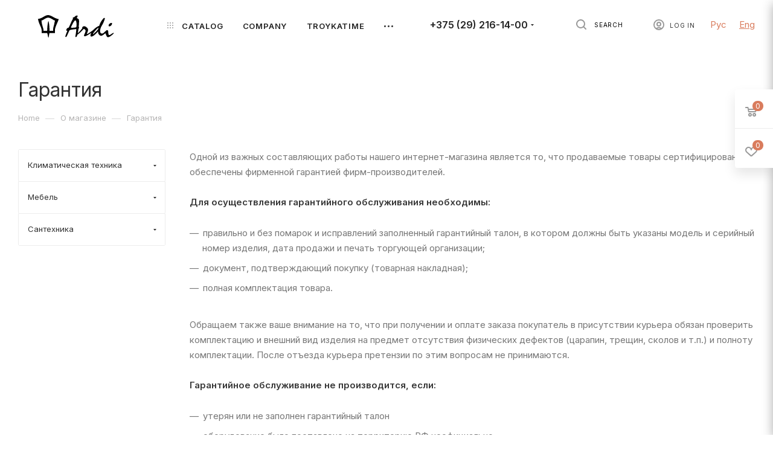

--- FILE ---
content_type: text/html; charset=UTF-8
request_url: http://www.straps.by/en/about/guaranty/
body_size: 30216
content:

	<!DOCTYPE html>
<html xmlns="http://www.w3.org/1999/xhtml" xml:lang="en" lang="en"  >
	<head>
        <title>Гарантия</title>
		<meta name="viewport" content="initial-scale=1.0, width=device-width" />
		<meta name="HandheldFriendly" content="true" />
		<meta name="yes" content="yes" />
		<meta name="apple-mobile-web-app-status-bar-style" content="black" />
		<meta name="SKYPE_TOOLBAR" content="SKYPE_TOOLBAR_PARSER_COMPATIBLE" />
		<meta http-equiv="Content-Type" content="text/html; charset=UTF-8" />
<meta name="keywords" content="online store, order, buy" />
<meta name="description" content="Online store" />
<link href="/bitrix/cache/css/en/aspro_max/template_dabe932cac8fe843b7255335a02a9bdb/template_dabe932cac8fe843b7255335a02a9bdb_v1.css?17619426781245119"  data-template-style="true" rel="stylesheet" />
<script>if(!window.BX)window.BX={};if(!window.BX.message)window.BX.message=function(mess){if(typeof mess==='object'){for(let i in mess) {BX.message[i]=mess[i];} return true;}};</script>
<script>(window.BX||top.BX).message({'JS_CORE_LOADING':'Loading...','JS_CORE_WINDOW_CLOSE':'Close','JS_CORE_WINDOW_EXPAND':'Expand','JS_CORE_WINDOW_NARROW':'Restore','JS_CORE_WINDOW_SAVE':'Save','JS_CORE_WINDOW_CANCEL':'Cancel','JS_CORE_H':'h','JS_CORE_M':'m','JS_CORE_S':'s','JS_CORE_NO_DATA':'- No data -','JSADM_AI_HIDE_EXTRA':'Hide extra items','JSADM_AI_ALL_NOTIF':'All notifications','JSADM_AUTH_REQ':'Authentication is required!','JS_CORE_WINDOW_AUTH':'Log In','JS_CORE_IMAGE_FULL':'Full size','JS_CORE_WINDOW_CONTINUE':'Continue'});</script>
<script src="/bitrix/js/main/core/core.min.js?1701762983221146"></script>
<script>BX.setJSList(['/bitrix/js/main/core/core_ajax.js','/bitrix/js/main/core/core_promise.js','/bitrix/js/main/polyfill/promise/js/promise.js','/bitrix/js/main/loadext/loadext.js','/bitrix/js/main/loadext/extension.js','/bitrix/js/main/polyfill/promise/js/promise.js','/bitrix/js/main/polyfill/find/js/find.js','/bitrix/js/main/polyfill/includes/js/includes.js','/bitrix/js/main/polyfill/matches/js/matches.js','/bitrix/js/ui/polyfill/closest/js/closest.js','/bitrix/js/main/polyfill/fill/main.polyfill.fill.js','/bitrix/js/main/polyfill/find/js/find.js','/bitrix/js/main/polyfill/matches/js/matches.js','/bitrix/js/main/polyfill/core/dist/polyfill.bundle.js','/bitrix/js/main/core/core.js','/bitrix/js/main/polyfill/intersectionobserver/js/intersectionobserver.js','/bitrix/js/main/lazyload/dist/lazyload.bundle.js','/bitrix/js/main/polyfill/core/dist/polyfill.bundle.js','/bitrix/js/main/parambag/dist/parambag.bundle.js']);
</script>
<script>(window.BX||top.BX).message({'pull_server_enabled':'Y','pull_config_timestamp':'1733155935','pull_guest_mode':'N','pull_guest_user_id':'0'});(window.BX||top.BX).message({'PULL_OLD_REVISION':'This page must be reloaded to ensure proper site functioning and to continue work.'});</script>
<script>(window.BX||top.BX).message({'LANGUAGE_ID':'en','FORMAT_DATE':'MM/DD/YYYY','FORMAT_DATETIME':'MM/DD/YYYY H:MI:SS T','COOKIE_PREFIX':'BITRIX_SM','SERVER_TZ_OFFSET':'10800','UTF_MODE':'Y','SITE_ID':'en','SITE_DIR':'/en/','USER_ID':'','SERVER_TIME':'1768748891','USER_TZ_OFFSET':'0','USER_TZ_AUTO':'Y','bitrix_sessid':'5f0784a55e4ebd3c8d47ea0d50922c47'});</script>

<script  src="/bitrix/cache/js/en/aspro_max/kernel_main/kernel_main_v1.js?1713427266154480"></script>
<script src="/bitrix/js/pull/protobuf/protobuf.min.js?166083957276433"></script>
<script src="/bitrix/js/pull/protobuf/model.min.js?166083957214190"></script>
<script src="/bitrix/js/rest/client/rest.client.min.js?16608395549240"></script>
<script src="/bitrix/js/pull/client/pull.client.min.js?170176293247780"></script>
<script src="/bitrix/js/main/ajax.min.js?166083956122194"></script>
<script src="/bitrix/js/yandex.metrika/script.js?17135132146603"></script>
<script>BX.setJSList(['/bitrix/js/main/core/core_fx.js','/bitrix/js/main/session.js','/bitrix/js/main/pageobject/pageobject.js','/bitrix/js/main/core/core_window.js','/bitrix/js/main/date/main.date.js','/bitrix/js/main/core/core_date.js','/bitrix/js/main/utils.js','/bitrix/templates/aspro_max/js/observer.js','/bitrix/templates/aspro_max/js/jquery.actual.min.js','/bitrix/templates/aspro_max/js/jqModal.js','/bitrix/templates/aspro_max/vendor/js/bootstrap.js','/bitrix/templates/aspro_max/vendor/js/jquery.appear.js','/bitrix/templates/aspro_max/vendor/js/ripple.js','/bitrix/templates/aspro_max/vendor/js/velocity/velocity.js','/bitrix/templates/aspro_max/vendor/js/velocity/velocity.ui.js','/bitrix/templates/aspro_max/js/browser.js','/bitrix/templates/aspro_max/js/jquery.uniform.min.js','/bitrix/templates/aspro_max/vendor/js/sticky-sidebar.js','/bitrix/templates/aspro_max/js/jquery.validate.min.js','/bitrix/templates/aspro_max/js/jquery.inputmask.bundle.min.js','/bitrix/templates/aspro_max/js/jquery.easing.1.3.js','/bitrix/templates/aspro_max/js/equalize.min.js','/bitrix/templates/aspro_max/js/jquery.alphanumeric.js','/bitrix/templates/aspro_max/js/jquery.cookie.js','/bitrix/templates/aspro_max/js/jquery.plugin.min.js','/bitrix/templates/aspro_max/js/jquery.countdown.min.js','/bitrix/templates/aspro_max/js/jquery.countdown-ru.js','/bitrix/templates/aspro_max/js/jquery.ikSelect.js','/bitrix/templates/aspro_max/js/jquery.mobile.custom.touch.min.js','/bitrix/templates/aspro_max/js/jquery.dotdotdot.js','/bitrix/templates/aspro_max/js/rating_likes.js','/bitrix/templates/aspro_max/js/buy_services.js','/bitrix/templates/aspro_max/js/xzoom.js','/bitrix/templates/aspro_max/js/mobile.js','/bitrix/templates/aspro_max/js/jquery.mousewheel.min.js','/bitrix/templates/aspro_max/js/jquery.mCustomScrollbar.js','/bitrix/templates/aspro_max/js/scrollTabs.js','/bitrix/templates/aspro_max/js/main.js','/bitrix/templates/aspro_max/js/blocks/blocks.js','/bitrix/components/bitrix/search.title/script.js','/bitrix/templates/aspro_max/components/bitrix/search.title/mega_menu/script.js','/bitrix/templates/aspro_max/components/bitrix/menu/menu_in_burger/script.js','/bitrix/templates/aspro_max/components/bitrix/menu/top/script.js','/bitrix/templates/aspro_max/components/bitrix/news.list/banners/script.js','/bitrix/components/aspro/marketing.popup.max/templates/.default/script.js','/bitrix/templates/aspro_max/components/bitrix/search.title/fixed/script.js','/bitrix/templates/aspro_max/js/custom.js']);</script>
<script>BX.setCSSList(['/bitrix/templates/aspro_max/vendor/css/bootstrap.css','/bitrix/templates/aspro_max/css/styles.css','/bitrix/templates/aspro_max/css/blocks/blocks.css','/bitrix/templates/aspro_max/css/blocks/common.blocks/counter-state/counter-state.css','/bitrix/templates/aspro_max/css/banners.css','/bitrix/templates/aspro_max/css/menu.css','/bitrix/templates/aspro_max/css/catalog.css','/bitrix/templates/aspro_max/css/xzoom.css','/bitrix/templates/aspro_max/css/jquery.mCustomScrollbar.min.css','/bitrix/templates/aspro_max/vendor/css/ripple.css','/bitrix/templates/aspro_max/css/left_block_main_page.css','/bitrix/templates/aspro_max/css/stores.css','/bitrix/templates/aspro_max/css/yandex_map.css','/bitrix/templates/aspro_max/css/buy_services.css','/bitrix/templates/aspro_max/css/header_fixed.css','/bitrix/templates/aspro_max/ajax/ajax.css','/bitrix/templates/aspro_max/components/bitrix/breadcrumb/main/style.css','/bitrix/templates/aspro_max/components/bitrix/menu/left_menu/style.css','/bitrix/templates/aspro_max/css/footer.css','/bitrix/components/aspro/marketing.popup.max/templates/.default/style.css','/bitrix/templates/aspro_max/styles.css','/bitrix/templates/aspro_max/template_styles.css','/bitrix/templates/aspro_max/css/header.css','/bitrix/templates/aspro_max/css/media.css','/bitrix/templates/aspro_max/css/h1-normal.css','/bitrix/templates/aspro_max/themes/custom_en/theme.css','/bitrix/templates/aspro_max/css/widths/width-3.css','/bitrix/templates/aspro_max/css/fonts/font-10.css','/bitrix/templates/aspro_max/css/custom.css','/bitrix/components/aspro/theme.max/css/user_font_en.css']);</script>
<!-- Begin Talk-Me {literal} -->
<script>
    (function(){(function c(d,w,m,i) {
        window.supportAPIMethod = m;
        var s = d.createElement('script');
        s.id = 'supportScript'; 
        var id = 'af9722e8b187ed04598bf24a79ce7fdc';
        s.src = (!i ? 'https://lcab.talk-me.ru/support/support.js' : 'https://static.site-chat.me/support/support.int.js') + '?h=' + id;
        s.onerror = i ? undefined : function(){c(d,w,m,true)};
        w[m] = w[m] ? w[m] : function(){(w[m].q = w[m].q ? w[m].q : []).push(arguments);};
        (d.head ? d.head : d.body).appendChild(s);
    })(document,window,'TalkMe')})();
</script>
<!-- {/literal} End Talk-Me -->
<script>
					(function () {
						"use strict";
						var counter = function ()
						{
							var cookie = (function (name) {
								var parts = ("; " + document.cookie).split("; " + name + "=");
								if (parts.length == 2) {
									try {return JSON.parse(decodeURIComponent(parts.pop().split(";").shift()));}
									catch (e) {}
								}
							})("BITRIX_CONVERSION_CONTEXT_en");
							if (cookie && cookie.EXPIRE >= BX.message("SERVER_TIME"))
								return;
							var request = new XMLHttpRequest();
							request.open("POST", "/bitrix/tools/conversion/ajax_counter.php", true);
							request.setRequestHeader("Content-type", "application/x-www-form-urlencoded");
							request.send(
								"SITE_ID="+encodeURIComponent("en")+
								"&sessid="+encodeURIComponent(BX.bitrix_sessid())+
								"&HTTP_REFERER="+encodeURIComponent(document.referrer)
							);
						};
						if (window.frameRequestStart === true)
							BX.addCustomEvent("onFrameDataReceived", counter);
						else
							BX.ready(counter);
					})();
				</script>
        <script>
            window.counters = [];
        </script>
<script>BX.message({'PHONE':'Phone','FAST_VIEW':'Quick view','TABLES_SIZE_TITLE':'Size selection','SOCIAL':'Social networks','DESCRIPTION':'Store Description','ITEMS':'Products','LOGO':'Logo','REGISTER_INCLUDE_AREA':'Registration text','AUTH_INCLUDE_AREA':'Authorization text','FRONT_IMG':'Company picture','EMPTY_CART':'empty','CATALOG_VIEW_MORE':'... show all','CATALOG_VIEW_LESS':'... Collapse','JS_REQUIRED':'Fill in this field','JS_FORMAT':'Wrong format','JS_FILE_EXT':'Invalid file extension','JS_PASSWORD_COPY':'Passwords do not match','JS_PASSWORD_LENGTH':'6 characters minimum','JS_ERROR':'Field filled in incorrectly','JS_FILE_SIZE':'Maximum size 5MB','JS_FILE_BUTTON_NAME':'select a file','JS_FILE_DEFAULT':'Attach a file','JS_DATE':'Incorrect date','JS_DATETIME':'Incorrect date / time','JS_REQUIRED_LICENSES':'Agree to the terms','JS_REQUIRED_OFFER':'Agree to the terms','LICENSE_PROP':'Consent to the processing of personal data','LOGIN_LEN':'Enter at least {0} character','FANCY_CLOSE':'Close','FANCY_NEXT':'Next','FANCY_PREV':'Previous','TOP_AUTH_REGISTER':'Registration','CALLBACK':'Request a call','ASK':'Ask a Question','REVIEW':'Leave feedback','S_CALLBACK':'Request a call','UNTIL_AKC':'Until the end of the promotion','TITLE_QUANTITY_BLOCK':'Balance','TITLE_QUANTITY':'pc','TOTAL_SUMM_ITEM':'Total cost ','SUBSCRIBE_SUCCESS':'You have successfully subscribed','RECAPTCHA_TEXT':'Confirm that you are not a robot','JS_RECAPTCHA_ERROR':'Get tested','COUNTDOWN_SEC':'sec','COUNTDOWN_MIN':'min','COUNTDOWN_HOUR':'hour','COUNTDOWN_DAY0':'day','COUNTDOWN_DAY1':'day','COUNTDOWN_DAY2':'day','COUNTDOWN_WEAK0':'Weeks','COUNTDOWN_WEAK1':'A week','COUNTDOWN_WEAK2':'Weeks','COUNTDOWN_MONTH0':'Months','COUNTDOWN_MONTH1':'Month','COUNTDOWN_MONTH2':'Month','COUNTDOWN_YEAR0':'Years','COUNTDOWN_YEAR1':'Year','COUNTDOWN_YEAR2':'Year','COUNTDOWN_COMPACT_SEC':'s','COUNTDOWN_COMPACT_MIN':'m','COUNTDOWN_COMPACT_HOUR':'h','COUNTDOWN_COMPACT_DAY':'d','COUNTDOWN_COMPACT_WEAK':'w','COUNTDOWN_COMPACT_MONTH':'m','COUNTDOWN_COMPACT_YEAR0':'y','COUNTDOWN_COMPACT_YEAR1':'y','CATALOG_PARTIAL_BASKET_PROPERTIES_ERROR':'Not all properties of the added product are filled','CATALOG_EMPTY_BASKET_PROPERTIES_ERROR':'Select product properties to add to cart in component parameters','CATALOG_ELEMENT_NOT_FOUND':'Item not found','ERROR_ADD2BASKET':'Error adding item to cart','CATALOG_SUCCESSFUL_ADD_TO_BASKET':'Successfully adding an item to the cart','ERROR_BASKET_TITLE':'Cart error','ERROR_BASKET_PROP_TITLE':'Select properties to add to cart','ERROR_BASKET_BUTTON':'Choose','BASKET_TOP':'Basket in the header','ERROR_ADD_DELAY_ITEM':'Delayed cart error','VIEWED_TITLE':'Previously you viewed','VIEWED_BEFORE':'Previously you viewed','BEST_TITLE':'Best deals','CT_BST_SEARCH_BUTTON':'Search','CT_BST_SEARCH2_BUTTON':'Find','BASKET_PRINT_BUTTON':'Print','BASKET_CLEAR_ALL_BUTTON':'Clear','BASKET_QUICK_ORDER_BUTTON':'Quick order','BASKET_CONTINUE_BUTTON':'Continue shopping','BASKET_ORDER_BUTTON':'Checkout','SHARE_BUTTON':'Share this','BASKET_CHANGE_TITLE':'Your order','BASKET_CHANGE_LINK':'Edit','MORE_INFO_SKU':'Buy','FROM':'from','BEFORE':'to','TITLE_BLOCK_VIEWED_NAME':'Previously you viewed','T_BASKET':'Basket','FILTER_EXPAND_VALUES':'show all','FILTER_HIDE_VALUES':'Collapse','FULL_ORDER':'Complete order','CUSTOM_COLOR_CHOOSE':'Choose','CUSTOM_COLOR_CANCEL':'Cancellation','S_MOBILE_MENU':'Menu','MAX_T_MENU_BACK':'Back','MAX_T_MENU_CALLBACK':'Feedback','MAX_T_MENU_CONTACTS_TITLE':'Keep in touch','SEARCH_TITLE':'Search','SOCIAL_TITLE':'Stay in touch','HEADER_SCHEDULE':'Working hours','SEO_TEXT':'SEO description','COMPANY_IMG':'Company picture','COMPANY_TEXT':'Company description','CONFIG_SAVE_SUCCESS':'Settings saved','CONFIG_SAVE_FAIL':'Settings save error','ITEM_ECONOMY':'Saving','ITEM_ARTICLE':'Vendor code: ','JS_FORMAT_ORDER':'is in the wrong format','JS_BASKET_COUNT_TITLE':'In the basket of goods on SUMM','POPUP_VIDEO':'Video','POPUP_GIFT_TEXT':'Did you find something special? Hint your friend about a gift!','ORDER_FIO_LABEL':'Full name','ORDER_PHONE_LABEL':'Phone','ORDER_REGISTER_BUTTON':'Registration','PRICES_TYPE':'Price options','FILTER_HELPER_VALUES':' val.','SHOW_MORE_SCU_MAIN':'More #COUNT#','SHOW_MORE_SCU_1':'offer','SHOW_MORE_SCU_2':'offers','SHOW_MORE_SCU_3':'offers','PARENT_ITEM_NOT_FOUND':'The main product for the service was not found in the cart. Please refresh the page and try again.'})</script>
<style>:root{--theme-base-color: #d97c5d;--theme-base-opacity-color: #d97c5d1a;}</style>
<link href="https://fonts.gstatic.com" rel="preconnect" crossorigin>
<link href="https://fonts.googleapis.com/css2?family=Inter:wght@200;300;400;500;600&display=swap"  rel="preload" as="style" crossorigin>
<link href="https://fonts.googleapis.com/css2?family=Inter:wght@200;300;400;500;600&display=swap"  rel="stylesheet" crossorigin>
<script data-skip-moving="true">window.lazySizesConfig = window.lazySizesConfig || {};lazySizesConfig.loadMode = 1;lazySizesConfig.expand = 200;lazySizesConfig.expFactor = 1;lazySizesConfig.hFac = 0.1;window.lazySizesConfig.lazyClass = "lazy";</script>
<script src="/bitrix/templates/aspro_max/js/lazysizes.min.js" data-skip-moving="true" defer=""></script>
<script src="/bitrix/templates/aspro_max/js/ls.unveilhooks.min.js" data-skip-moving="true" defer=""></script>
<link href="/bitrix/templates/aspro_max/css/print.min.css?166124949321745" data-template-style="true" rel="stylesheet" media="print">
					<script data-skip-moving="true" src="/bitrix/js/aspro.max/jquery-2.1.3.min.js"></script>
					<script data-skip-moving="true" src="/bitrix/templates/aspro_max/js/speed.min.js?=1661249567"></script>
<link rel="shortcut icon" href="/en/favicon.ico" type="image/x-icon" />
<link rel="apple-touch-icon" sizes="180x180" href="/upload/CMax/728/uyt3fvof7k2pze1nor2xvtkji7hqy9ll.png" />
<meta property="og:title" content="Гарантия" />
<meta property="og:type" content="website" />
<meta property="og:image" content="https://www.straps.by/en/logo.png" />
<link rel="image_src" href="https://www.straps.by/en/logo.png"  />
<meta property="og:url" content="https://www.straps.by/en/about/guaranty/" />
<meta property="og:description" content="Online store" />
<script>window[window.dataLayerName] = window[window.dataLayerName] || [];</script>

<script  src="/bitrix/cache/js/en/aspro_max/template_5b176d778546a09453bf0012119184de/template_5b176d778546a09453bf0012119184de_v1.js?1702970105640882"></script>
<script>var _ba = _ba || []; _ba.push(["aid", "c843ace2b40e93bccbcf03964cab0152"]); _ba.push(["host", "www.straps.by"]); (function() {var ba = document.createElement("script"); ba.type = "text/javascript"; ba.async = true;ba.src = (document.location.protocol == "https:" ? "https://" : "http://") + "bitrix.info/ba.js";var s = document.getElementsByTagName("script")[0];s.parentNode.insertBefore(ba, s);})();</script>

							</head>
<body class=" site_en  fill_bg_n catalog-delayed-btn-" id="main" data-site="/en/">

	<div id="panel"></div>

		<!--'start_frame_cache_basketitems-component-block'-->												<div id="ajax_basket"></div>
					<!--'end_frame_cache_basketitems-component-block'-->						<div class="cd-modal-bg"></div>
		<script data-skip-moving="true">var solutionName = 'arMaxOptions';</script>
		<script src="/bitrix/templates/aspro_max/js/setTheme.php?site_id=en&site_dir=/en/" data-skip-moving="true"></script>
		<script>window.onload=function(){window.basketJSParams = window.basketJSParams || [];}
		BX.message({'MIN_ORDER_PRICE_TEXT':'<b>Minimum order #PRICE#<\/b><br/>Please add more items to your cart','LICENSES_TEXT':'I agree to the <a href=\"/include/licenses_detail.php\" target=\"_blank\">processing of personal data<\/a>'});
		arAsproOptions.PAGES.FRONT_PAGE = window[solutionName].PAGES.FRONT_PAGE = "";arAsproOptions.PAGES.BASKET_PAGE = window[solutionName].PAGES.BASKET_PAGE = "";arAsproOptions.PAGES.ORDER_PAGE = window[solutionName].PAGES.ORDER_PAGE = "";arAsproOptions.PAGES.PERSONAL_PAGE = window[solutionName].PAGES.PERSONAL_PAGE = "";arAsproOptions.PAGES.CATALOG_PAGE = window[solutionName].PAGES.CATALOG_PAGE = "";</script>
<div class="wrapper1  header_bgcolored wides_menu with_left_block  basket_fly fly2 basket_fill_WHITE side_LEFT block_side_WIDE catalog_icons_N banner_auto with_fast_view mheader-v1 header-v20 header-font-lower_N regions_N title_position_LEFT fill_ footer-v1 front-vindex1 mfixed_Y mfixed_view_always title-v3 lazy_Y with_phones compact-catalog dark-hover-overlay normal-catalog-img landing-normal big-banners-mobile-slider bottom-icons-panel-N compact-breadcrumbs-N catalog-delayed-btn-N  ">

<div class="mega_fixed_menu">
	<div class="maxwidth-theme">
		<svg class="svg svg-close" width="14" height="14" viewBox="0 0 14 14">
		  <path data-name="Rounded Rectangle 568 copy 16" d="M1009.4,953l5.32,5.315a0.987,0.987,0,0,1,0,1.4,1,1,0,0,1-1.41,0L1008,954.4l-5.32,5.315a0.991,0.991,0,0,1-1.4-1.4L1006.6,953l-5.32-5.315a0.991,0.991,0,0,1,1.4-1.4l5.32,5.315,5.31-5.315a1,1,0,0,1,1.41,0,0.987,0.987,0,0,1,0,1.4Z" transform="translate(-1001 -946)"></path>
		</svg>
		<i class="svg svg-close mask arrow"></i>
		<div class="row">
			<div class="col-md-9">
				<div class="left_menu_block">
					<div class="logo_block flexbox flexbox--row align-items-normal">
						<div class="logo colored">
							<a href="/en/"><svg width="262" height="103" viewBox="0 0 262 103" fill="none" xmlns="http://www.w3.org/2000/svg">
<path fill-rule="evenodd" clip-rule="evenodd" d="M213.668 43.4261C214.571 44.5127 213.529 47.5686 211.792 49.1306C210.056 50.6925 207.694 51.6432 206.514 50.4887C205.402 49.3343 206.166 46.55 208.111 45.056C209.987 43.494 212.765 42.3396 213.668 43.4261Z" fill="black"/>
<path fill-rule="evenodd" clip-rule="evenodd" d="M182.559 53.6891C178.038 57.81 174.12 61.9309 170.653 66.9509C169.523 68.899 169.749 69.3486 171.256 68.4495C175.175 65.0029 179.093 61.4065 182.032 57.2106L182.559 53.6891ZM106 74.2936C107.281 69.7981 109.165 65.6023 110.973 60.9569C109.994 61.1068 109.542 61.3315 108.939 61.0318C108.487 60.8071 108.336 59.833 108.562 58.7841C108.562 58.7091 108.562 58.6342 108.637 58.5593C109.089 56.9109 110.22 55.0378 111.35 54.7381C112.33 54.2136 114.138 54.0638 114.364 53.2396C117.604 46.4963 120.92 37.5052 124.01 33.2345C123.482 32.9348 123.181 32.6351 123.256 31.9607C123.181 31.0616 124.16 30.3124 124.914 30.1625C125.743 30.0127 126.195 29.7879 126.873 29.713L128.681 27.9897C129.284 27.4652 130.038 26.8658 130.716 26.5661C131.922 25.9667 133.278 25.8918 133.805 26.1166C134.86 26.5661 135.011 27.0157 133.881 29.1885L132.675 31.3613C132.148 31.8858 133.052 32.1855 134.333 32.71C135.237 33.0846 136.292 33.6091 136.744 34.3584C136.895 34.5082 137.046 34.8079 137.196 35.1076C137.272 35.3324 137.347 35.4822 137.422 35.7819C138.402 39.3034 137.422 46.8709 137.046 52.7151C136.97 53.0897 137.498 53.2396 137.724 53.3894C138.251 53.9139 138.327 54.5133 137.799 55.1876C137.573 55.4873 137.121 55.6372 136.82 55.9369C136.594 56.0868 136.518 56.3115 136.518 56.4614C136.292 59.3085 135.463 64.1038 134.785 67.0259C138.553 63.879 143.375 58.0348 145.485 55.0378C144.882 54.5133 144.958 53.4644 145.485 52.865C146.616 51.2915 148.725 50.0927 151.589 50.9169C157.165 53.6142 158.898 57.0608 158.597 59.2336C158.747 60.882 157.693 64.0289 155.507 68.7492C158.295 68.8241 164.776 63.4294 169.372 60.4324C173.441 56.5363 175.928 54.1387 181.052 51.1417C181.956 50.5423 183.237 50.1676 184.292 49.8679C186.327 43.4243 188.814 38.5542 194.088 32.5601C197.027 29.8628 197.705 33.2345 197.329 33.6091C195.143 40.3524 193.486 44.0237 190.697 48.819C186.402 55.1876 184.744 64.853 188.286 66.7262C190.396 68.5993 193.184 67.5504 195.445 65.3026C199.212 61.7062 199.438 61.5563 200.418 60.6572C201.172 60.1327 201.699 59.6832 202.377 59.6832C203.583 59.6082 204.713 60.5074 205.015 61.856C205.165 64.1787 205.165 66.5014 205.768 68.7492C206.22 71.3716 207.577 71.896 210.139 70.0978L215.715 66.5763C217.975 65.4524 218.804 66.2766 217.071 68.0748C213.982 71.0719 212.173 72.5704 208.632 74.8181C205.316 76.5414 202.905 76.3916 201.925 74.2936C201.096 73.0199 200.117 70.6223 198.685 66.876L192.732 71.3716C189.19 73.919 184.744 72.8701 182.635 67.9999C181.956 67.1008 181.806 65.2277 181.655 62.6802C177.737 67.2506 174.421 70.3975 171.407 72.4954C166.886 75.2677 164.474 75.1928 164.098 72.1957C164.173 70.2477 164.851 68.0748 166.057 65.902C162.214 68.2247 158.597 71.1468 154.452 72.945C150.835 74.5933 148.952 73.9939 149.253 71.7462C150.459 68.2247 152.945 63.9539 152.945 61.1068C153.397 60.1327 150.233 56.4614 148.499 57.0608C145.711 59.3835 143.149 62.9799 140.286 65.3775C138.628 66.7262 135.689 69.4235 133.956 70.2477L132.977 73.1698C131.47 77.1408 128.606 76.1668 129.51 73.0948C130.791 66.5014 131.017 62.1557 131.545 57.9599C131.545 57.7351 131.394 57.5103 130.942 57.4354C130.415 57.4354 129.962 57.4354 129.209 57.5103C126.421 57.6602 122.276 58.3345 119.262 58.859C117.077 59.3085 115.796 59.9079 115.57 60.5074L109.316 74.2187C107.432 76.0919 106.377 76.1668 106 74.2936ZM127.25 38.4043C124.612 41.2515 121.9 47.3954 119.488 52.1157C117.981 55.0378 122.955 54.2136 124.838 54.0638C126.873 53.9139 130.264 53.6891 131.319 53.0148C131.62 52.79 131.696 52.1157 131.771 51.5912C132.374 47.3954 132.374 33.1595 127.25 38.4043Z" fill="black"/>
<path fill-rule="evenodd" clip-rule="evenodd" d="M82.2186 66.5276C82.1442 63.966 81.9209 62.0072 82.0698 59.9729C82.2186 57.9387 82.5907 55.8292 83.5581 52.8156C84.5256 49.8019 86.014 46.6376 87.2791 43.5486C88.5442 40.4596 90.107 37.3707 91 34.357C87.0558 33.8296 82.7395 31.8708 78.4977 29.5352C74.1814 27.1996 69.8651 24.7887 65.8465 25.0148C61.7535 25.2408 58.0326 27.727 54.3116 29.8366C50.5907 31.9461 46.8698 33.6036 43 33.8296C43.5209 36.9186 44.6372 40.4596 45.7535 43.624C46.8698 46.7883 48.5814 50.0279 49.7721 53.0416C50.9628 56.0552 51.2605 57.9387 51.4837 60.0483C51.707 62.1578 51.7814 63.966 51.707 66.5276C54.2372 66.5276 56.7674 66.5276 59.3721 66.5276C60.9349 66.5276 62.5721 66.5276 64.1349 66.5276C65.1023 66.5276 66.2186 77 67.186 77C68.1535 77 68.8977 66.5276 69.8651 66.5276C71.4279 66.5276 73.0651 66.5276 74.6279 66.5276C77.0837 66.5276 79.6884 66.5276 82.2186 66.5276ZM77.9023 61.2537C78.2 58.2401 77.9023 54.9251 79.1674 51.1581C80.7302 46.4869 80.9535 42.1925 82.3674 37.5967C79.4651 37.2953 78.5721 35.7885 75.4465 34.131C72.2465 32.3982 69.1209 30.6653 66.1442 30.816C63.093 30.9667 60.414 32.8502 57.6605 34.357C54.9814 35.8638 53.9395 37.22 51.0372 37.3707C51.4093 42.1925 52.3023 46.7883 53.7163 51.0827C56.0233 57.9387 55.8744 59.8223 55.8744 61.1031C58.9256 61.1784 61.0093 61.0277 64.0605 61.1031C64.4326 61.1031 64.3581 55.5278 64.9535 50.0279C65.5488 44.4527 66.5907 38.9528 67.1116 38.9528C67.6326 38.9528 68.6744 44.5281 69.1953 50.1786C69.7163 55.7539 69.5674 61.4044 69.9395 61.4044C72.9907 61.2537 74.8512 61.2537 77.9023 61.2537Z" fill="black"/>
</svg>
</a>						</div>
						<div class="top-description addr">
							Ремешки для наручных часов						</div>
					</div>
					<div class="search_block">
						<div class="search_wrap">
							<div class="search-block">
												<div class="search-wrapper">
				<div id="title-search_mega_menu">
					<form action="/en/catalog/" class="search">
						<div class="search-input-div">
							<input class="search-input" id="title-search-input_mega_menu" type="text" name="q" value="" placeholder="Search" size="20" maxlength="50" autocomplete="off" />
						</div>
						<div class="search-button-div">
							<button class="btn btn-search" type="submit" name="s" value="Найти"><i class="svg inline  svg-inline-search2" aria-hidden="true" ><svg class="" width="17" height="17" viewBox="0 0 17 17" aria-hidden="true"><path class="cls-1" d="M16.709,16.719a1,1,0,0,1-1.412,0l-3.256-3.287A7.475,7.475,0,1,1,15,7.5a7.433,7.433,0,0,1-1.549,4.518l3.258,3.289A1,1,0,0,1,16.709,16.719ZM7.5,2A5.5,5.5,0,1,0,13,7.5,5.5,5.5,0,0,0,7.5,2Z"></path></svg></i></button>
							<span class="close-block inline-search-hide"><span class="svg svg-close close-icons"></span></span>
						</div>
					</form>
				</div>
			</div>
	<script>
	var jsControl = new JCTitleSearch3({
		//'WAIT_IMAGE': '/bitrix/themes/.default/images/wait.gif',
		'AJAX_PAGE' : '/en/about/guaranty/',
		'CONTAINER_ID': 'title-search_mega_menu',
		'INPUT_ID': 'title-search-input_mega_menu',
		'INPUT_ID_TMP': 'title-search-input_mega_menu',
		'MIN_QUERY_LEN': 2
	});
</script>							</div>
						</div>
					</div>
										<!-- noindex -->

	<div class="burger_menu_wrapper">
		
			<div class="top_link_wrapper">
				<div class="menu-item dropdown catalog wide_menu   ">
					<div class="wrap">
						<a class="dropdown-toggle" href="/en/catalog/">
							<div class="link-title color-theme-hover">
																	<i class="svg inline  svg-inline-icon_catalog" aria-hidden="true" ><svg xmlns="http://www.w3.org/2000/svg" width="10" height="10" viewBox="0 0 10 10"><path  data-name="Rounded Rectangle 969 copy 7" class="cls-1" d="M644,76a1,1,0,1,1-1,1A1,1,0,0,1,644,76Zm4,0a1,1,0,1,1-1,1A1,1,0,0,1,648,76Zm4,0a1,1,0,1,1-1,1A1,1,0,0,1,652,76Zm-8,4a1,1,0,1,1-1,1A1,1,0,0,1,644,80Zm4,0a1,1,0,1,1-1,1A1,1,0,0,1,648,80Zm4,0a1,1,0,1,1-1,1A1,1,0,0,1,652,80Zm-8,4a1,1,0,1,1-1,1A1,1,0,0,1,644,84Zm4,0a1,1,0,1,1-1,1A1,1,0,0,1,648,84Zm4,0a1,1,0,1,1-1,1A1,1,0,0,1,652,84Z" transform="translate(-643 -76)"/></svg></i>																Catalog							</div>
						</a>
													<span class="tail"></span>
							<div class="burger-dropdown-menu row">
								<div class="menu-wrapper" >
									
																														<div class="col-md-4   ">
																						<a href="/en/catalog/straps_for_smart_watches/" class="color-theme-hover" title="Straps for smart watches">
												<span class="name option-font-bold">Straps for smart watches</span>
											</a>
																					</div>
									
																														<div class="col-md-4 dropdown-submenu  ">
																						<a href="/en/catalog/classic_straps/" class="color-theme-hover" title="Classic straps">
												<span class="name option-font-bold">Classic straps</span>
											</a>
																								<div class="burger-dropdown-menu toggle_menu">
																																									<div class="menu-item   ">
															<a href="/en/catalog/classic_straps/size_06/" title="Size 06">
																<span class="name color-theme-hover">Size 06</span>
															</a>
																													</div>
																																									<div class="menu-item   ">
															<a href="/en/catalog/classic_straps/size_08/" title="Size 08">
																<span class="name color-theme-hover">Size 08</span>
															</a>
																													</div>
																																									<div class="menu-item   ">
															<a href="/en/catalog/classic_straps/size_10/" title="Size 10">
																<span class="name color-theme-hover">Size 10</span>
															</a>
																													</div>
																																									<div class="menu-item   ">
															<a href="/en/catalog/classic_straps/size_12/" title="Size 12">
																<span class="name color-theme-hover">Size 12</span>
															</a>
																													</div>
																																									<div class="menu-item   ">
															<a href="/en/catalog/classic_straps/size_14/" title="Size 14">
																<span class="name color-theme-hover">Size 14</span>
															</a>
																													</div>
																																									<div class="menu-item   ">
															<a href="/en/catalog/classic_straps/size_16/" title="Size 16">
																<span class="name color-theme-hover">Size 16</span>
															</a>
																													</div>
																																									<div class="menu-item   ">
															<a href="/en/catalog/classic_straps/size_18/" title="Size 18">
																<span class="name color-theme-hover">Size 18</span>
															</a>
																													</div>
																																									<div class="menu-item   ">
															<a href="/en/catalog/classic_straps/size_20/" title="Size 20">
																<span class="name color-theme-hover">Size 20</span>
															</a>
																													</div>
																																									<div class="menu-item   ">
															<a href="/en/catalog/classic_straps/size_22/" title="Size 22">
																<span class="name color-theme-hover">Size 22</span>
															</a>
																													</div>
																																									<div class="menu-item   ">
															<a href="/en/catalog/classic_straps/size_24/" title="Size 24">
																<span class="name color-theme-hover">Size 24</span>
															</a>
																													</div>
																																									<div class="menu-item   ">
															<a href="/en/catalog/classic_straps/size_26/" title="Size 26">
																<span class="name color-theme-hover">Size 26</span>
															</a>
																													</div>
																																									<div class="menu-item   ">
															<a href="/en/catalog/classic_straps/size_28/" title="Size 28">
																<span class="name color-theme-hover">Size 28</span>
															</a>
																													</div>
																									</div>
																					</div>
									
																														<div class="col-md-4   ">
																						<a href="/en/catalog/belts/" class="color-theme-hover" title="Belts">
												<span class="name option-font-bold">Belts</span>
											</a>
																					</div>
									
																														<div class="col-md-4 dropdown-submenu  ">
																						<a href="/en/catalog/accessories/" class="color-theme-hover" title="Accessories">
												<span class="name option-font-bold">Accessories</span>
											</a>
																								<div class="burger-dropdown-menu toggle_menu">
																																									<div class="menu-item   ">
															<a href="/en/catalog/accessories/cover_for_driver_s_documents/" title="Cover for driver's documents">
																<span class="name color-theme-hover">Cover for driver's documents</span>
															</a>
																													</div>
																																									<div class="menu-item   ">
															<a href="/en/catalog/accessories/housekeepers/" title="Housekeepers">
																<span class="name color-theme-hover">Housekeepers</span>
															</a>
																													</div>
																																									<div class="menu-item   ">
															<a href="/en/catalog/accessories/passport_cover/" title="Passport cover">
																<span class="name color-theme-hover">Passport cover</span>
															</a>
																													</div>
																									</div>
																					</div>
																	</div>
							</div>
											</div>
				</div>
			</div>
					
		<div class="bottom_links_wrapper row">
								<div class="menu-item col-md-4 unvisible dropdown   ">
					<div class="wrap">
						<a class="dropdown-toggle" href="/en/company/">
							<div class="link-title color-theme-hover">
																Company							</div>
						</a>
													<span class="tail"></span>
							<div class="burger-dropdown-menu">
								<div class="menu-wrapper" >
									
																														<div class="  ">
																						<a href="/en/company/index.php" class="color-theme-hover" title="About company">
												<span class="name option-font-bold">About company</span>
											</a>
																					</div>
									
																														<div class="  ">
																						<a href="/en/company/news/" class="color-theme-hover" title="News">
												<span class="name option-font-bold">News</span>
											</a>
																					</div>
									
																														<div class="  ">
																						<a href="/en/contacts/" class="color-theme-hover" title="Contacts">
												<span class="name option-font-bold">Contacts</span>
											</a>
																					</div>
									
																														<div class="  ">
																						<a href="/en/company/licenses/" class="color-theme-hover" title="Licenses and certificates">
												<span class="name option-font-bold">Licenses and certificates</span>
											</a>
																					</div>
																	</div>
							</div>
											</div>
				</div>
								<div class="menu-item col-md-4 unvisible    ">
					<div class="wrap">
						<a class="" href="https://troyka.by">
							<div class="link-title color-theme-hover">
																TROYKATIME							</div>
						</a>
											</div>
				</div>
								<div class="menu-item col-md-4 unvisible    ">
					<div class="wrap">
						<a class="" href="/en/contacts/">
							<div class="link-title color-theme-hover">
																Contacts							</div>
						</a>
											</div>
				</div>
					</div>

	</div>
					<!-- /noindex -->
														</div>
			</div>
			<div class="col-md-3">
				<div class="right_menu_block">
					<div class="contact_wrap">
						<div class="info">
							<div class="phone blocks">
								<div class="">
																	<!-- noindex -->
			<div class="phone with_dropdown white sm">
									<div class="wrap">
						<div>
									<i class="svg inline  svg-inline-phone" aria-hidden="true" ><svg xmlns="http://www.w3.org/2000/svg" width="5" height="11" viewBox="0 0 5 11"><path  data-name="Shape 51 copy 13" class="cls-1" d="M402.738,141a18.086,18.086,0,0,0,1.136,1.727,0.474,0.474,0,0,1-.144.735l-0.3.257a1,1,0,0,1-.805.279,4.641,4.641,0,0,1-1.491-.232,4.228,4.228,0,0,1-1.9-3.1,9.614,9.614,0,0,1,.025-4.3,4.335,4.335,0,0,1,1.934-3.118,4.707,4.707,0,0,1,1.493-.244,0.974,0.974,0,0,1,.8.272l0.3,0.255a0.481,0.481,0,0,1,.113.739c-0.454.677-.788,1.159-1.132,1.731a0.43,0.43,0,0,1-.557.181l-0.468-.061a0.553,0.553,0,0,0-.7.309,6.205,6.205,0,0,0-.395,2.079,6.128,6.128,0,0,0,.372,2.076,0.541,0.541,0,0,0,.7.3l0.468-.063a0.432,0.432,0,0,1,.555.175h0Z" transform="translate(-399 -133)"/></svg></i><a rel="nofollow" href="javascript:;">+375 (29) 216-14-00</a>
										</div>
					</div>
								<div class="dropdown ">
					<div class="wrap srollbar-custom scroll-deferred">
																				<div class="more_phone"><a rel="nofollow"  href="tel:+375292161400">+375 (29) 216-14-00<span class="descr">Sales department</span></a></div>
																				<div class="more_phone"><a rel="nofollow"  href="tel:+375212235855">+375 (212) 23-58-55<span class="descr">Reception</span></a></div>
																				<div class="more_phone"><a rel="nofollow"  href="tel:+375297112210">+375 (29) 711-22-10<span class="descr">Director</span></a></div>
											</div>
				</div>
				<i class="svg inline  svg-inline-down" aria-hidden="true" ><svg xmlns="http://www.w3.org/2000/svg" width="5" height="3" viewBox="0 0 5 3"><path class="cls-1" d="M250,80h5l-2.5,3Z" transform="translate(-250 -80)"/></svg></i>			</div>
			<!-- /noindex -->
												</div>
								<div class="callback_wrap">
									<span class="callback-block animate-load font_upper colored" data-event="jqm" data-param-form_id="CALLBACK" data-name="callback">Request a call</span>
								</div>
							</div>
							<div class="question_button_wrapper">
								<span class="btn btn-lg btn-transparent-border-color btn-wide animate-load colored_theme_hover_bg-el" data-event="jqm" data-param-form_id="ASK" data-name="ask">
									Ask a Question								</span>
							</div>
							<div class="person_wrap">
		<!--'start_frame_cache_header-auth-block1'-->			<!-- noindex --><div class="auth_wr_inner "><a rel="nofollow" title="My account" class="personal-link dark-color animate-load" data-event="jqm" data-param-type="auth" data-param-backurl="/en/about/guaranty/" data-name="auth" href="/en/personal/"><i class="svg inline big svg-inline-cabinet" aria-hidden="true" title="My account"><svg class="" width="18" height="18" viewBox="0 0 18 18"><path data-name="Ellipse 206 copy 4" class="cls-1" d="M909,961a9,9,0,1,1,9-9A9,9,0,0,1,909,961Zm2.571-2.5a6.825,6.825,0,0,0-5.126,0A6.825,6.825,0,0,0,911.571,958.5ZM909,945a6.973,6.973,0,0,0-4.556,12.275,8.787,8.787,0,0,1,9.114,0A6.973,6.973,0,0,0,909,945Zm0,10a4,4,0,1,1,4-4A4,4,0,0,1,909,955Zm0-6a2,2,0,1,0,2,2A2,2,0,0,0,909,949Z" transform="translate(-900 -943)"></path></svg></i><span class="wrap"><span class="name">Log in</span></span></a></div><!-- /noindex -->		<!--'end_frame_cache_header-auth-block1'-->
			<!--'start_frame_cache_mobile-basket-with-compare-block1'-->		<!-- noindex -->
					<div class="menu middle">
				<ul>
					<li class="counters">
						<a rel="nofollow" class="dark-color basket-link basket ready " href="/en/basket/">
							<i class="svg  svg-inline-basket" aria-hidden="true" ><svg class="" width="19" height="16" viewBox="0 0 19 16"><path data-name="Ellipse 2 copy 9" class="cls-1" d="M956.047,952.005l-0.939,1.009-11.394-.008-0.952-1-0.953-6h-2.857a0.862,0.862,0,0,1-.952-1,1.025,1.025,0,0,1,1.164-1h2.327c0.3,0,.6.006,0.6,0.006a1.208,1.208,0,0,1,1.336.918L943.817,947h12.23L957,948v1Zm-11.916-3,0.349,2h10.007l0.593-2Zm1.863,5a3,3,0,1,1-3,3A3,3,0,0,1,945.994,954.005ZM946,958a1,1,0,1,0-1-1A1,1,0,0,0,946,958Zm7.011-4a3,3,0,1,1-3,3A3,3,0,0,1,953.011,954.005ZM953,958a1,1,0,1,0-1-1A1,1,0,0,0,953,958Z" transform="translate(-938 -944)"></path></svg></i>							<span>Корзина<span class="count empted">0</span></span>
						</a>
					</li>
					<li class="counters">
						<a rel="nofollow" class="dark-color basket-link delay ready " href="/en/basket/#delayed">
							<i class="svg  svg-inline-basket" aria-hidden="true" ><svg xmlns="http://www.w3.org/2000/svg" width="16" height="13" viewBox="0 0 16 13"><defs><style>.clsw-1{fill:#fff;fill-rule:evenodd;}</style></defs><path class="clsw-1" d="M506.755,141.6l0,0.019s-4.185,3.734-5.556,4.973a0.376,0.376,0,0,1-.076.056,1.838,1.838,0,0,1-1.126.357,1.794,1.794,0,0,1-1.166-.4,0.473,0.473,0,0,1-.1-0.076c-1.427-1.287-5.459-4.878-5.459-4.878l0-.019A4.494,4.494,0,1,1,500,135.7,4.492,4.492,0,1,1,506.755,141.6Zm-3.251-5.61A2.565,2.565,0,0,0,501,138h0a1,1,0,1,1-2,0h0a2.565,2.565,0,0,0-2.506-2,2.5,2.5,0,0,0-1.777,4.264l-0.013.019L500,145.1l5.179-4.749c0.042-.039.086-0.075,0.126-0.117l0.052-.047-0.006-.008A2.494,2.494,0,0,0,503.5,135.993Z" transform="translate(-492 -134)"/></svg></i>							<span>Отложенные<span class="count empted">0</span></span>
						</a>
					</li>
				</ul>
			</div>
						<!-- /noindex -->
		<!--'end_frame_cache_mobile-basket-with-compare-block1'-->								</div>
						</div>
					</div>
					<div class="footer_wrap">
						
		
							<div class="email blocks color-theme-hover">
					<i class="svg inline  svg-inline-email" aria-hidden="true" ><svg xmlns="http://www.w3.org/2000/svg" width="11" height="9" viewBox="0 0 11 9"><path  data-name="Rectangle 583 copy 16" class="cls-1" d="M367,142h-7a2,2,0,0,1-2-2v-5a2,2,0,0,1,2-2h7a2,2,0,0,1,2,2v5A2,2,0,0,1,367,142Zm0-2v-3.039L364,139h-1l-3-2.036V140h7Zm-6.634-5,3.145,2.079L366.634,135h-6.268Z" transform="translate(-358 -133)"/></svg></i>					<a href="mailto:info@chasprom.com">info@chasprom.com</a>				</div>
		
		
							<div class="address blocks">
					<i class="svg inline  svg-inline-addr" aria-hidden="true" ><svg xmlns="http://www.w3.org/2000/svg" width="9" height="12" viewBox="0 0 9 12"><path class="cls-1" d="M959.135,82.315l0.015,0.028L955.5,87l-3.679-4.717,0.008-.013a4.658,4.658,0,0,1-.83-2.655,4.5,4.5,0,1,1,9,0A4.658,4.658,0,0,1,959.135,82.315ZM955.5,77a2.5,2.5,0,0,0-2.5,2.5,2.467,2.467,0,0,0,.326,1.212l-0.014.022,2.181,3.336,2.034-3.117c0.033-.046.063-0.094,0.093-0.142l0.066-.1-0.007-.009a2.468,2.468,0,0,0,.32-1.2A2.5,2.5,0,0,0,955.5,77Z" transform="translate(-951 -75)"/></svg></i>					Vitebsk, M Gorkogo str. 42/3				</div>
		
							<div class="social-block">
							<div class="social-icons">
		<!-- noindex -->
	<ul>
							<li class="facebook">
				<a href="https://www.facebook.com/Ardi-ChaspromCompany-181442270075959/" target="_blank" rel="nofollow" title="Facebook">
					Facebook				</a>
			</li>
									<li class="instagram">
				<a href="https://www.instagram.com/ardi.straps.chasprom/" target="_blank" rel="nofollow" title="Instagram">
					Instagram				</a>
			</li>
																											</ul>
	<!-- /noindex -->
</div>						</div>
					</div>
				</div>
			</div>
		</div>
	</div>
</div>
<div class="header_wrap visible-lg visible-md title-v3 ">
	<header id="header">
		<div class="header-wrapper header-v20">
	<div class="logo_and_menu-row smalls">
		<div class="logo-row paddings">
			<div class="menu-row sliced">
				<div class="maxwidth-theme wides">
					<div class="row pos-static">
						<div class="col-md-12 pos-static">
							<div class="logo-block pull-left floated">
								<div class="logo colored">
									<a href="/en/"><svg width="262" height="103" viewBox="0 0 262 103" fill="none" xmlns="http://www.w3.org/2000/svg">
<path fill-rule="evenodd" clip-rule="evenodd" d="M213.668 43.4261C214.571 44.5127 213.529 47.5686 211.792 49.1306C210.056 50.6925 207.694 51.6432 206.514 50.4887C205.402 49.3343 206.166 46.55 208.111 45.056C209.987 43.494 212.765 42.3396 213.668 43.4261Z" fill="black"/>
<path fill-rule="evenodd" clip-rule="evenodd" d="M182.559 53.6891C178.038 57.81 174.12 61.9309 170.653 66.9509C169.523 68.899 169.749 69.3486 171.256 68.4495C175.175 65.0029 179.093 61.4065 182.032 57.2106L182.559 53.6891ZM106 74.2936C107.281 69.7981 109.165 65.6023 110.973 60.9569C109.994 61.1068 109.542 61.3315 108.939 61.0318C108.487 60.8071 108.336 59.833 108.562 58.7841C108.562 58.7091 108.562 58.6342 108.637 58.5593C109.089 56.9109 110.22 55.0378 111.35 54.7381C112.33 54.2136 114.138 54.0638 114.364 53.2396C117.604 46.4963 120.92 37.5052 124.01 33.2345C123.482 32.9348 123.181 32.6351 123.256 31.9607C123.181 31.0616 124.16 30.3124 124.914 30.1625C125.743 30.0127 126.195 29.7879 126.873 29.713L128.681 27.9897C129.284 27.4652 130.038 26.8658 130.716 26.5661C131.922 25.9667 133.278 25.8918 133.805 26.1166C134.86 26.5661 135.011 27.0157 133.881 29.1885L132.675 31.3613C132.148 31.8858 133.052 32.1855 134.333 32.71C135.237 33.0846 136.292 33.6091 136.744 34.3584C136.895 34.5082 137.046 34.8079 137.196 35.1076C137.272 35.3324 137.347 35.4822 137.422 35.7819C138.402 39.3034 137.422 46.8709 137.046 52.7151C136.97 53.0897 137.498 53.2396 137.724 53.3894C138.251 53.9139 138.327 54.5133 137.799 55.1876C137.573 55.4873 137.121 55.6372 136.82 55.9369C136.594 56.0868 136.518 56.3115 136.518 56.4614C136.292 59.3085 135.463 64.1038 134.785 67.0259C138.553 63.879 143.375 58.0348 145.485 55.0378C144.882 54.5133 144.958 53.4644 145.485 52.865C146.616 51.2915 148.725 50.0927 151.589 50.9169C157.165 53.6142 158.898 57.0608 158.597 59.2336C158.747 60.882 157.693 64.0289 155.507 68.7492C158.295 68.8241 164.776 63.4294 169.372 60.4324C173.441 56.5363 175.928 54.1387 181.052 51.1417C181.956 50.5423 183.237 50.1676 184.292 49.8679C186.327 43.4243 188.814 38.5542 194.088 32.5601C197.027 29.8628 197.705 33.2345 197.329 33.6091C195.143 40.3524 193.486 44.0237 190.697 48.819C186.402 55.1876 184.744 64.853 188.286 66.7262C190.396 68.5993 193.184 67.5504 195.445 65.3026C199.212 61.7062 199.438 61.5563 200.418 60.6572C201.172 60.1327 201.699 59.6832 202.377 59.6832C203.583 59.6082 204.713 60.5074 205.015 61.856C205.165 64.1787 205.165 66.5014 205.768 68.7492C206.22 71.3716 207.577 71.896 210.139 70.0978L215.715 66.5763C217.975 65.4524 218.804 66.2766 217.071 68.0748C213.982 71.0719 212.173 72.5704 208.632 74.8181C205.316 76.5414 202.905 76.3916 201.925 74.2936C201.096 73.0199 200.117 70.6223 198.685 66.876L192.732 71.3716C189.19 73.919 184.744 72.8701 182.635 67.9999C181.956 67.1008 181.806 65.2277 181.655 62.6802C177.737 67.2506 174.421 70.3975 171.407 72.4954C166.886 75.2677 164.474 75.1928 164.098 72.1957C164.173 70.2477 164.851 68.0748 166.057 65.902C162.214 68.2247 158.597 71.1468 154.452 72.945C150.835 74.5933 148.952 73.9939 149.253 71.7462C150.459 68.2247 152.945 63.9539 152.945 61.1068C153.397 60.1327 150.233 56.4614 148.499 57.0608C145.711 59.3835 143.149 62.9799 140.286 65.3775C138.628 66.7262 135.689 69.4235 133.956 70.2477L132.977 73.1698C131.47 77.1408 128.606 76.1668 129.51 73.0948C130.791 66.5014 131.017 62.1557 131.545 57.9599C131.545 57.7351 131.394 57.5103 130.942 57.4354C130.415 57.4354 129.962 57.4354 129.209 57.5103C126.421 57.6602 122.276 58.3345 119.262 58.859C117.077 59.3085 115.796 59.9079 115.57 60.5074L109.316 74.2187C107.432 76.0919 106.377 76.1668 106 74.2936ZM127.25 38.4043C124.612 41.2515 121.9 47.3954 119.488 52.1157C117.981 55.0378 122.955 54.2136 124.838 54.0638C126.873 53.9139 130.264 53.6891 131.319 53.0148C131.62 52.79 131.696 52.1157 131.771 51.5912C132.374 47.3954 132.374 33.1595 127.25 38.4043Z" fill="black"/>
<path fill-rule="evenodd" clip-rule="evenodd" d="M82.2186 66.5276C82.1442 63.966 81.9209 62.0072 82.0698 59.9729C82.2186 57.9387 82.5907 55.8292 83.5581 52.8156C84.5256 49.8019 86.014 46.6376 87.2791 43.5486C88.5442 40.4596 90.107 37.3707 91 34.357C87.0558 33.8296 82.7395 31.8708 78.4977 29.5352C74.1814 27.1996 69.8651 24.7887 65.8465 25.0148C61.7535 25.2408 58.0326 27.727 54.3116 29.8366C50.5907 31.9461 46.8698 33.6036 43 33.8296C43.5209 36.9186 44.6372 40.4596 45.7535 43.624C46.8698 46.7883 48.5814 50.0279 49.7721 53.0416C50.9628 56.0552 51.2605 57.9387 51.4837 60.0483C51.707 62.1578 51.7814 63.966 51.707 66.5276C54.2372 66.5276 56.7674 66.5276 59.3721 66.5276C60.9349 66.5276 62.5721 66.5276 64.1349 66.5276C65.1023 66.5276 66.2186 77 67.186 77C68.1535 77 68.8977 66.5276 69.8651 66.5276C71.4279 66.5276 73.0651 66.5276 74.6279 66.5276C77.0837 66.5276 79.6884 66.5276 82.2186 66.5276ZM77.9023 61.2537C78.2 58.2401 77.9023 54.9251 79.1674 51.1581C80.7302 46.4869 80.9535 42.1925 82.3674 37.5967C79.4651 37.2953 78.5721 35.7885 75.4465 34.131C72.2465 32.3982 69.1209 30.6653 66.1442 30.816C63.093 30.9667 60.414 32.8502 57.6605 34.357C54.9814 35.8638 53.9395 37.22 51.0372 37.3707C51.4093 42.1925 52.3023 46.7883 53.7163 51.0827C56.0233 57.9387 55.8744 59.8223 55.8744 61.1031C58.9256 61.1784 61.0093 61.0277 64.0605 61.1031C64.4326 61.1031 64.3581 55.5278 64.9535 50.0279C65.5488 44.4527 66.5907 38.9528 67.1116 38.9528C67.6326 38.9528 68.6744 44.5281 69.1953 50.1786C69.7163 55.7539 69.5674 61.4044 69.9395 61.4044C72.9907 61.2537 74.8512 61.2537 77.9023 61.2537Z" fill="black"/>
</svg>
</a>								</div>
							</div>
							<div class="right-icons pull-right wb">
								<div class="pull-right">
									<div class="lang-wrapper">
										<div class="lang-item">
											<a href="/" class="lang-item__link rus active">Рус</a>
										</div>
										<div class="lang-item">
											<a href="/en/" class="lang-item__link en">Eng</a>
										</div>
									</div>
								</div>
								<div class="pull-right">
																						</div>
								<div class="pull-right">
									<div class="wrap_icon inner-table-block person">
		<!--'start_frame_cache_header-auth-block2'-->			<!-- noindex --><div class="auth_wr_inner "><a rel="nofollow" title="My account" class="personal-link dark-color animate-load" data-event="jqm" data-param-type="auth" data-param-backurl="/en/about/guaranty/" data-name="auth" href="/en/personal/"><i class="svg inline big svg-inline-cabinet" aria-hidden="true" title="My account"><svg class="" width="18" height="18" viewBox="0 0 18 18"><path data-name="Ellipse 206 copy 4" class="cls-1" d="M909,961a9,9,0,1,1,9-9A9,9,0,0,1,909,961Zm2.571-2.5a6.825,6.825,0,0,0-5.126,0A6.825,6.825,0,0,0,911.571,958.5ZM909,945a6.973,6.973,0,0,0-4.556,12.275,8.787,8.787,0,0,1,9.114,0A6.973,6.973,0,0,0,909,945Zm0,10a4,4,0,1,1,4-4A4,4,0,0,1,909,955Zm0-6a2,2,0,1,0,2,2A2,2,0,0,0,909,949Z" transform="translate(-900 -943)"></path></svg></i><span class="wrap"><span class="name">Log in</span></span></a></div><!-- /noindex -->		<!--'end_frame_cache_header-auth-block2'-->
										</div>
								</div>
								<div class="pull-right">
									<div class="wrap_icon">
										<button class="top-btn inline-search-show">
											<i class="svg inline  svg-inline-search" aria-hidden="true" ><svg class="" width="17" height="17" viewBox="0 0 17 17" aria-hidden="true"><path class="cls-1" d="M16.709,16.719a1,1,0,0,1-1.412,0l-3.256-3.287A7.475,7.475,0,1,1,15,7.5a7.433,7.433,0,0,1-1.549,4.518l3.258,3.289A1,1,0,0,1,16.709,16.719ZM7.5,2A5.5,5.5,0,1,0,13,7.5,5.5,5.5,0,0,0,7.5,2Z"></path></svg></i>											<span class="title">Search</span>
										</button>
									</div>
								</div>
							</div>
							<div class="pull-right region-phones">
								<div class="pull-left">
									<div class="wrap_icon inner-table-block">
										<div class="phone-block blocks">
																															<!-- noindex -->
			<div class="phone with_dropdown no-icons">
									<i class="svg inline  svg-inline-phone" aria-hidden="true" ><svg class="" width="5" height="13" viewBox="0 0 5 13"><path class="cls-phone" d="M785.738,193.457a22.174,22.174,0,0,0,1.136,2.041,0.62,0.62,0,0,1-.144.869l-0.3.3a0.908,0.908,0,0,1-.805.33,4.014,4.014,0,0,1-1.491-.274c-1.2-.679-1.657-2.35-1.9-3.664a13.4,13.4,0,0,1,.024-5.081c0.255-1.316.73-2.991,1.935-3.685a4.025,4.025,0,0,1,1.493-.288,0.888,0.888,0,0,1,.8.322l0.3,0.3a0.634,0.634,0,0,1,.113.875c-0.454.8-.788,1.37-1.132,2.045-0.143.28-.266,0.258-0.557,0.214l-0.468-.072a0.532,0.532,0,0,0-.7.366,8.047,8.047,0,0,0-.023,4.909,0.521,0.521,0,0,0,.7.358l0.468-.075c0.291-.048.4-0.066,0.555,0.207h0Z" transform="translate(-782 -184)"/></svg></i><a rel="nofollow" href="javascript:;">+375 (29) 216-14-00</a>
								<div class="dropdown ">
					<div class="wrap srollbar-custom scroll-deferred">
																				<div class="more_phone"><a rel="nofollow"  href="tel:+375292161400">+375 (29) 216-14-00<span class="descr">Sales department</span></a></div>
																				<div class="more_phone"><a rel="nofollow"  href="tel:+375212235855">+375 (212) 23-58-55<span class="descr">Reception</span></a></div>
																				<div class="more_phone"><a rel="nofollow"  href="tel:+375297112210">+375 (29) 711-22-10<span class="descr">Director</span></a></div>
											</div>
				</div>
				<i class="svg inline  svg-inline-down" aria-hidden="true" ><svg xmlns="http://www.w3.org/2000/svg" width="5" height="3" viewBox="0 0 5 3"><path class="cls-1" d="M250,80h5l-2.5,3Z" transform="translate(-250 -80)"/></svg></i>			</div>
			<!-- /noindex -->
																																				</div>
									</div>
								</div>
							</div>
							<div class="menu-only pull-left1">
								<div class="menu-wrapper">
									<nav class="mega-menu sliced">
													<div class="table-menu">
		<table>
			<tr>
					<td class="menu-item unvisible  catalog wide_menu   ">
						<div class="wrap">
							<a class="" href="/en/catalog/">
								<div>
																			<i class="svg inline  svg-inline-icon_catalog" aria-hidden="true" ><svg xmlns="http://www.w3.org/2000/svg" width="10" height="10" viewBox="0 0 10 10"><path  data-name="Rounded Rectangle 969 copy 7" class="cls-1" d="M644,76a1,1,0,1,1-1,1A1,1,0,0,1,644,76Zm4,0a1,1,0,1,1-1,1A1,1,0,0,1,648,76Zm4,0a1,1,0,1,1-1,1A1,1,0,0,1,652,76Zm-8,4a1,1,0,1,1-1,1A1,1,0,0,1,644,80Zm4,0a1,1,0,1,1-1,1A1,1,0,0,1,648,80Zm4,0a1,1,0,1,1-1,1A1,1,0,0,1,652,80Zm-8,4a1,1,0,1,1-1,1A1,1,0,0,1,644,84Zm4,0a1,1,0,1,1-1,1A1,1,0,0,1,648,84Zm4,0a1,1,0,1,1-1,1A1,1,0,0,1,652,84Z" transform="translate(-643 -76)"/></svg></i>																		Catalog																			<i class="svg inline  svg-inline-down" aria-hidden="true" ><svg xmlns="http://www.w3.org/2000/svg" width="5" height="3" viewBox="0 0 5 3"><path class="cls-1" d="M250,80h5l-2.5,3Z" transform="translate(-250 -80)"/></svg></i>																	</div>
							</a>
													</div>
					</td>
					<td class="menu-item unvisible    ">
						<div class="wrap">
							<a class="" href="/en/company/">
								<div>
																		Company																	</div>
							</a>
													</div>
					</td>
					<td class="menu-item unvisible    ">
						<div class="wrap">
							<a class="" href="https://troyka.by">
								<div>
																		TROYKATIME																	</div>
							</a>
													</div>
					</td>
					<td class="menu-item unvisible    ">
						<div class="wrap">
							<a class="" href="/en/contacts/">
								<div>
																		Contacts																	</div>
							</a>
													</div>
					</td>
				<td class="menu-item dropdown js-dropdown nosave unvisible">
					<div class="wrap">
						<a class="dropdown-toggle more-items" href="#">
							<span>+ &nbsp;ЕЩЕ</span>
						</a>
						<span class="tail"></span>
						<ul class="dropdown-menu"></ul>
					</div>
				</td>
			</tr>
		</table>
	</div>
	<script data-skip-moving="true">
		CheckTopMenuPadding();
		CheckTopMenuOncePadding();
		CheckTopMenuDotted();
	</script>
									</nav>
								</div>
							</div>
						</div>
					</div>
					<div class="lines-row"></div>
				</div>
			</div>
		</div>	</div>
</div>
<script>
	const toggleLnagActive = () => {
			const rus = document.querySelector('.rus');
			const en = document.querySelector('.en');
			if(location.href.includes('/en/')) {
				en.classList.add('active');
				rus.classList.remove('active');
			} else {
				en.classList.remove('active');
				rus.classList.add('active');
			}
	}
	toggleLnagActive();
</script>	</header>
</div>
	<div id="headerfixed">
		<div class="maxwidth-theme">
	<div class="logo-row v2 row margin0 menu-row">
					<div class="burger inner-table-block"><i class="svg inline  svg-inline-burger dark" aria-hidden="true" ><svg width="16" height="12" viewBox="0 0 16 12"><path data-name="Rounded Rectangle 81 copy 4" class="cls-1" d="M872,958h-8a1,1,0,0,1-1-1h0a1,1,0,0,1,1-1h8a1,1,0,0,1,1,1h0A1,1,0,0,1,872,958Zm6-5H864a1,1,0,0,1,0-2h14A1,1,0,0,1,878,953Zm0-5H864a1,1,0,0,1,0-2h14A1,1,0,0,1,878,948Z" transform="translate(-863 -946)"></path></svg></i></div>
					<div class="inner-table-block nopadding logo-block">
				<div class="logo colored">
					<a href="/en/"><svg width="262" height="103" viewBox="0 0 262 103" fill="none" xmlns="http://www.w3.org/2000/svg">
<path fill-rule="evenodd" clip-rule="evenodd" d="M213.668 43.4261C214.571 44.5127 213.529 47.5686 211.792 49.1306C210.056 50.6925 207.694 51.6432 206.514 50.4887C205.402 49.3343 206.166 46.55 208.111 45.056C209.987 43.494 212.765 42.3396 213.668 43.4261Z" fill="black"/>
<path fill-rule="evenodd" clip-rule="evenodd" d="M182.559 53.6891C178.038 57.81 174.12 61.9309 170.653 66.9509C169.523 68.899 169.749 69.3486 171.256 68.4495C175.175 65.0029 179.093 61.4065 182.032 57.2106L182.559 53.6891ZM106 74.2936C107.281 69.7981 109.165 65.6023 110.973 60.9569C109.994 61.1068 109.542 61.3315 108.939 61.0318C108.487 60.8071 108.336 59.833 108.562 58.7841C108.562 58.7091 108.562 58.6342 108.637 58.5593C109.089 56.9109 110.22 55.0378 111.35 54.7381C112.33 54.2136 114.138 54.0638 114.364 53.2396C117.604 46.4963 120.92 37.5052 124.01 33.2345C123.482 32.9348 123.181 32.6351 123.256 31.9607C123.181 31.0616 124.16 30.3124 124.914 30.1625C125.743 30.0127 126.195 29.7879 126.873 29.713L128.681 27.9897C129.284 27.4652 130.038 26.8658 130.716 26.5661C131.922 25.9667 133.278 25.8918 133.805 26.1166C134.86 26.5661 135.011 27.0157 133.881 29.1885L132.675 31.3613C132.148 31.8858 133.052 32.1855 134.333 32.71C135.237 33.0846 136.292 33.6091 136.744 34.3584C136.895 34.5082 137.046 34.8079 137.196 35.1076C137.272 35.3324 137.347 35.4822 137.422 35.7819C138.402 39.3034 137.422 46.8709 137.046 52.7151C136.97 53.0897 137.498 53.2396 137.724 53.3894C138.251 53.9139 138.327 54.5133 137.799 55.1876C137.573 55.4873 137.121 55.6372 136.82 55.9369C136.594 56.0868 136.518 56.3115 136.518 56.4614C136.292 59.3085 135.463 64.1038 134.785 67.0259C138.553 63.879 143.375 58.0348 145.485 55.0378C144.882 54.5133 144.958 53.4644 145.485 52.865C146.616 51.2915 148.725 50.0927 151.589 50.9169C157.165 53.6142 158.898 57.0608 158.597 59.2336C158.747 60.882 157.693 64.0289 155.507 68.7492C158.295 68.8241 164.776 63.4294 169.372 60.4324C173.441 56.5363 175.928 54.1387 181.052 51.1417C181.956 50.5423 183.237 50.1676 184.292 49.8679C186.327 43.4243 188.814 38.5542 194.088 32.5601C197.027 29.8628 197.705 33.2345 197.329 33.6091C195.143 40.3524 193.486 44.0237 190.697 48.819C186.402 55.1876 184.744 64.853 188.286 66.7262C190.396 68.5993 193.184 67.5504 195.445 65.3026C199.212 61.7062 199.438 61.5563 200.418 60.6572C201.172 60.1327 201.699 59.6832 202.377 59.6832C203.583 59.6082 204.713 60.5074 205.015 61.856C205.165 64.1787 205.165 66.5014 205.768 68.7492C206.22 71.3716 207.577 71.896 210.139 70.0978L215.715 66.5763C217.975 65.4524 218.804 66.2766 217.071 68.0748C213.982 71.0719 212.173 72.5704 208.632 74.8181C205.316 76.5414 202.905 76.3916 201.925 74.2936C201.096 73.0199 200.117 70.6223 198.685 66.876L192.732 71.3716C189.19 73.919 184.744 72.8701 182.635 67.9999C181.956 67.1008 181.806 65.2277 181.655 62.6802C177.737 67.2506 174.421 70.3975 171.407 72.4954C166.886 75.2677 164.474 75.1928 164.098 72.1957C164.173 70.2477 164.851 68.0748 166.057 65.902C162.214 68.2247 158.597 71.1468 154.452 72.945C150.835 74.5933 148.952 73.9939 149.253 71.7462C150.459 68.2247 152.945 63.9539 152.945 61.1068C153.397 60.1327 150.233 56.4614 148.499 57.0608C145.711 59.3835 143.149 62.9799 140.286 65.3775C138.628 66.7262 135.689 69.4235 133.956 70.2477L132.977 73.1698C131.47 77.1408 128.606 76.1668 129.51 73.0948C130.791 66.5014 131.017 62.1557 131.545 57.9599C131.545 57.7351 131.394 57.5103 130.942 57.4354C130.415 57.4354 129.962 57.4354 129.209 57.5103C126.421 57.6602 122.276 58.3345 119.262 58.859C117.077 59.3085 115.796 59.9079 115.57 60.5074L109.316 74.2187C107.432 76.0919 106.377 76.1668 106 74.2936ZM127.25 38.4043C124.612 41.2515 121.9 47.3954 119.488 52.1157C117.981 55.0378 122.955 54.2136 124.838 54.0638C126.873 53.9139 130.264 53.6891 131.319 53.0148C131.62 52.79 131.696 52.1157 131.771 51.5912C132.374 47.3954 132.374 33.1595 127.25 38.4043Z" fill="black"/>
<path fill-rule="evenodd" clip-rule="evenodd" d="M82.2186 66.5276C82.1442 63.966 81.9209 62.0072 82.0698 59.9729C82.2186 57.9387 82.5907 55.8292 83.5581 52.8156C84.5256 49.8019 86.014 46.6376 87.2791 43.5486C88.5442 40.4596 90.107 37.3707 91 34.357C87.0558 33.8296 82.7395 31.8708 78.4977 29.5352C74.1814 27.1996 69.8651 24.7887 65.8465 25.0148C61.7535 25.2408 58.0326 27.727 54.3116 29.8366C50.5907 31.9461 46.8698 33.6036 43 33.8296C43.5209 36.9186 44.6372 40.4596 45.7535 43.624C46.8698 46.7883 48.5814 50.0279 49.7721 53.0416C50.9628 56.0552 51.2605 57.9387 51.4837 60.0483C51.707 62.1578 51.7814 63.966 51.707 66.5276C54.2372 66.5276 56.7674 66.5276 59.3721 66.5276C60.9349 66.5276 62.5721 66.5276 64.1349 66.5276C65.1023 66.5276 66.2186 77 67.186 77C68.1535 77 68.8977 66.5276 69.8651 66.5276C71.4279 66.5276 73.0651 66.5276 74.6279 66.5276C77.0837 66.5276 79.6884 66.5276 82.2186 66.5276ZM77.9023 61.2537C78.2 58.2401 77.9023 54.9251 79.1674 51.1581C80.7302 46.4869 80.9535 42.1925 82.3674 37.5967C79.4651 37.2953 78.5721 35.7885 75.4465 34.131C72.2465 32.3982 69.1209 30.6653 66.1442 30.816C63.093 30.9667 60.414 32.8502 57.6605 34.357C54.9814 35.8638 53.9395 37.22 51.0372 37.3707C51.4093 42.1925 52.3023 46.7883 53.7163 51.0827C56.0233 57.9387 55.8744 59.8223 55.8744 61.1031C58.9256 61.1784 61.0093 61.0277 64.0605 61.1031C64.4326 61.1031 64.3581 55.5278 64.9535 50.0279C65.5488 44.4527 66.5907 38.9528 67.1116 38.9528C67.6326 38.9528 68.6744 44.5281 69.1953 50.1786C69.7163 55.7539 69.5674 61.4044 69.9395 61.4044C72.9907 61.2537 74.8512 61.2537 77.9023 61.2537Z" fill="black"/>
</svg>
</a>				</div>
			</div>
				<div class="inner-table-block menu-block">
			<div class="navs table-menu js-nav">
								<!-- noindex -->
				<nav class="mega-menu sliced">
							<div class="table-menu">
		<table>
			<tr>
					<td class="menu-item unvisible  catalog wide_menu   ">
						<div class="wrap">
							<a class="" href="/en/catalog/">
								<div>
																			<i class="svg inline  svg-inline-icon_catalog" aria-hidden="true" ><svg xmlns="http://www.w3.org/2000/svg" width="10" height="10" viewBox="0 0 10 10"><path  data-name="Rounded Rectangle 969 copy 7" class="cls-1" d="M644,76a1,1,0,1,1-1,1A1,1,0,0,1,644,76Zm4,0a1,1,0,1,1-1,1A1,1,0,0,1,648,76Zm4,0a1,1,0,1,1-1,1A1,1,0,0,1,652,76Zm-8,4a1,1,0,1,1-1,1A1,1,0,0,1,644,80Zm4,0a1,1,0,1,1-1,1A1,1,0,0,1,648,80Zm4,0a1,1,0,1,1-1,1A1,1,0,0,1,652,80Zm-8,4a1,1,0,1,1-1,1A1,1,0,0,1,644,84Zm4,0a1,1,0,1,1-1,1A1,1,0,0,1,648,84Zm4,0a1,1,0,1,1-1,1A1,1,0,0,1,652,84Z" transform="translate(-643 -76)"/></svg></i>																		Catalog																			<i class="svg inline  svg-inline-down" aria-hidden="true" ><svg xmlns="http://www.w3.org/2000/svg" width="5" height="3" viewBox="0 0 5 3"><path class="cls-1" d="M250,80h5l-2.5,3Z" transform="translate(-250 -80)"/></svg></i>																	</div>
							</a>
													</div>
					</td>
					<td class="menu-item unvisible    ">
						<div class="wrap">
							<a class="" href="/en/company/">
								<div>
																		Company																	</div>
							</a>
													</div>
					</td>
					<td class="menu-item unvisible    ">
						<div class="wrap">
							<a class="" href="https://troyka.by">
								<div>
																		TROYKATIME																	</div>
							</a>
													</div>
					</td>
					<td class="menu-item unvisible    ">
						<div class="wrap">
							<a class="" href="/en/contacts/">
								<div>
																		Contacts																	</div>
							</a>
													</div>
					</td>
				<td class="menu-item dropdown js-dropdown nosave unvisible">
					<div class="wrap">
						<a class="dropdown-toggle more-items" href="#">
							<span>+ &nbsp;ЕЩЕ</span>
						</a>
						<span class="tail"></span>
						<ul class="dropdown-menu"></ul>
					</div>
				</td>
			</tr>
		</table>
	</div>
	<script data-skip-moving="true">
		CheckTopMenuPadding();
		CheckTopMenuOncePadding();
		CheckTopMenuDotted();
	</script>
				</nav>
				<!-- /noindex -->
											</div>
		</div>
		<div class=" inner-table-block">
			<div class="wrap_icon">
				<button class="top-btn inline-search-show ">
					<i class="svg inline  svg-inline-search" aria-hidden="true" ><svg class="" width="17" height="17" viewBox="0 0 17 17" aria-hidden="true"><path class="cls-1" d="M16.709,16.719a1,1,0,0,1-1.412,0l-3.256-3.287A7.475,7.475,0,1,1,15,7.5a7.433,7.433,0,0,1-1.549,4.518l3.258,3.289A1,1,0,0,1,16.709,16.719ZM7.5,2A5.5,5.5,0,1,0,13,7.5,5.5,5.5,0,0,0,7.5,2Z"></path></svg></i>				</button>
			</div>
		</div>
		<div class="inner-table-block nopadding small-block">
			<div class="wrap_icon wrap_cabinet">
		<!--'start_frame_cache_header-auth-block3'-->			<!-- noindex --><div class="auth_wr_inner "><a rel="nofollow" title="My account" class="personal-link dark-color animate-load" data-event="jqm" data-param-type="auth" data-param-backurl="/en/about/guaranty/" data-name="auth" href="/en/personal/"><i class="svg inline big svg-inline-cabinet" aria-hidden="true" title="My account"><svg class="" width="18" height="18" viewBox="0 0 18 18"><path data-name="Ellipse 206 copy 4" class="cls-1" d="M909,961a9,9,0,1,1,9-9A9,9,0,0,1,909,961Zm2.571-2.5a6.825,6.825,0,0,0-5.126,0A6.825,6.825,0,0,0,911.571,958.5ZM909,945a6.973,6.973,0,0,0-4.556,12.275,8.787,8.787,0,0,1,9.114,0A6.973,6.973,0,0,0,909,945Zm0,10a4,4,0,1,1,4-4A4,4,0,0,1,909,955Zm0-6a2,2,0,1,0,2,2A2,2,0,0,0,909,949Z" transform="translate(-900 -943)"></path></svg></i></a></div><!-- /noindex -->		<!--'end_frame_cache_header-auth-block3'-->
				</div>
		</div>
								</div>
</div>	</div>
<div id="mobileheader" class="visible-xs visible-sm">
	<div class="mobileheader-v1">
	<div class="burger pull-left">
		<i class="svg inline  svg-inline-burger dark" aria-hidden="true" ><svg width="16" height="12" viewBox="0 0 16 12"><path data-name="Rounded Rectangle 81 copy 4" class="cls-1" d="M872,958h-8a1,1,0,0,1-1-1h0a1,1,0,0,1,1-1h8a1,1,0,0,1,1,1h0A1,1,0,0,1,872,958Zm6-5H864a1,1,0,0,1,0-2h14A1,1,0,0,1,878,953Zm0-5H864a1,1,0,0,1,0-2h14A1,1,0,0,1,878,948Z" transform="translate(-863 -946)"></path></svg></i>		<i class="svg inline  svg-inline-close dark" aria-hidden="true" ><svg xmlns="http://www.w3.org/2000/svg" width="16" height="16" viewBox="0 0 16 16"><path data-name="Rounded Rectangle 114 copy 3" class="cccls-1" d="M334.411,138l6.3,6.3a1,1,0,0,1,0,1.414,0.992,0.992,0,0,1-1.408,0l-6.3-6.306-6.3,6.306a1,1,0,0,1-1.409-1.414l6.3-6.3-6.293-6.3a1,1,0,0,1,1.409-1.414l6.3,6.3,6.3-6.3A1,1,0,0,1,340.7,131.7Z" transform="translate(-325 -130)"/></svg></i>	</div>
	<div class="logo-block pull-left">
		<div class="logo colored">
			<a href="/en/"><svg width="262" height="103" viewBox="0 0 262 103" fill="none" xmlns="http://www.w3.org/2000/svg">
<path fill-rule="evenodd" clip-rule="evenodd" d="M213.668 43.4261C214.571 44.5127 213.529 47.5686 211.792 49.1306C210.056 50.6925 207.694 51.6432 206.514 50.4887C205.402 49.3343 206.166 46.55 208.111 45.056C209.987 43.494 212.765 42.3396 213.668 43.4261Z" fill="black"/>
<path fill-rule="evenodd" clip-rule="evenodd" d="M182.559 53.6891C178.038 57.81 174.12 61.9309 170.653 66.9509C169.523 68.899 169.749 69.3486 171.256 68.4495C175.175 65.0029 179.093 61.4065 182.032 57.2106L182.559 53.6891ZM106 74.2936C107.281 69.7981 109.165 65.6023 110.973 60.9569C109.994 61.1068 109.542 61.3315 108.939 61.0318C108.487 60.8071 108.336 59.833 108.562 58.7841C108.562 58.7091 108.562 58.6342 108.637 58.5593C109.089 56.9109 110.22 55.0378 111.35 54.7381C112.33 54.2136 114.138 54.0638 114.364 53.2396C117.604 46.4963 120.92 37.5052 124.01 33.2345C123.482 32.9348 123.181 32.6351 123.256 31.9607C123.181 31.0616 124.16 30.3124 124.914 30.1625C125.743 30.0127 126.195 29.7879 126.873 29.713L128.681 27.9897C129.284 27.4652 130.038 26.8658 130.716 26.5661C131.922 25.9667 133.278 25.8918 133.805 26.1166C134.86 26.5661 135.011 27.0157 133.881 29.1885L132.675 31.3613C132.148 31.8858 133.052 32.1855 134.333 32.71C135.237 33.0846 136.292 33.6091 136.744 34.3584C136.895 34.5082 137.046 34.8079 137.196 35.1076C137.272 35.3324 137.347 35.4822 137.422 35.7819C138.402 39.3034 137.422 46.8709 137.046 52.7151C136.97 53.0897 137.498 53.2396 137.724 53.3894C138.251 53.9139 138.327 54.5133 137.799 55.1876C137.573 55.4873 137.121 55.6372 136.82 55.9369C136.594 56.0868 136.518 56.3115 136.518 56.4614C136.292 59.3085 135.463 64.1038 134.785 67.0259C138.553 63.879 143.375 58.0348 145.485 55.0378C144.882 54.5133 144.958 53.4644 145.485 52.865C146.616 51.2915 148.725 50.0927 151.589 50.9169C157.165 53.6142 158.898 57.0608 158.597 59.2336C158.747 60.882 157.693 64.0289 155.507 68.7492C158.295 68.8241 164.776 63.4294 169.372 60.4324C173.441 56.5363 175.928 54.1387 181.052 51.1417C181.956 50.5423 183.237 50.1676 184.292 49.8679C186.327 43.4243 188.814 38.5542 194.088 32.5601C197.027 29.8628 197.705 33.2345 197.329 33.6091C195.143 40.3524 193.486 44.0237 190.697 48.819C186.402 55.1876 184.744 64.853 188.286 66.7262C190.396 68.5993 193.184 67.5504 195.445 65.3026C199.212 61.7062 199.438 61.5563 200.418 60.6572C201.172 60.1327 201.699 59.6832 202.377 59.6832C203.583 59.6082 204.713 60.5074 205.015 61.856C205.165 64.1787 205.165 66.5014 205.768 68.7492C206.22 71.3716 207.577 71.896 210.139 70.0978L215.715 66.5763C217.975 65.4524 218.804 66.2766 217.071 68.0748C213.982 71.0719 212.173 72.5704 208.632 74.8181C205.316 76.5414 202.905 76.3916 201.925 74.2936C201.096 73.0199 200.117 70.6223 198.685 66.876L192.732 71.3716C189.19 73.919 184.744 72.8701 182.635 67.9999C181.956 67.1008 181.806 65.2277 181.655 62.6802C177.737 67.2506 174.421 70.3975 171.407 72.4954C166.886 75.2677 164.474 75.1928 164.098 72.1957C164.173 70.2477 164.851 68.0748 166.057 65.902C162.214 68.2247 158.597 71.1468 154.452 72.945C150.835 74.5933 148.952 73.9939 149.253 71.7462C150.459 68.2247 152.945 63.9539 152.945 61.1068C153.397 60.1327 150.233 56.4614 148.499 57.0608C145.711 59.3835 143.149 62.9799 140.286 65.3775C138.628 66.7262 135.689 69.4235 133.956 70.2477L132.977 73.1698C131.47 77.1408 128.606 76.1668 129.51 73.0948C130.791 66.5014 131.017 62.1557 131.545 57.9599C131.545 57.7351 131.394 57.5103 130.942 57.4354C130.415 57.4354 129.962 57.4354 129.209 57.5103C126.421 57.6602 122.276 58.3345 119.262 58.859C117.077 59.3085 115.796 59.9079 115.57 60.5074L109.316 74.2187C107.432 76.0919 106.377 76.1668 106 74.2936ZM127.25 38.4043C124.612 41.2515 121.9 47.3954 119.488 52.1157C117.981 55.0378 122.955 54.2136 124.838 54.0638C126.873 53.9139 130.264 53.6891 131.319 53.0148C131.62 52.79 131.696 52.1157 131.771 51.5912C132.374 47.3954 132.374 33.1595 127.25 38.4043Z" fill="black"/>
<path fill-rule="evenodd" clip-rule="evenodd" d="M82.2186 66.5276C82.1442 63.966 81.9209 62.0072 82.0698 59.9729C82.2186 57.9387 82.5907 55.8292 83.5581 52.8156C84.5256 49.8019 86.014 46.6376 87.2791 43.5486C88.5442 40.4596 90.107 37.3707 91 34.357C87.0558 33.8296 82.7395 31.8708 78.4977 29.5352C74.1814 27.1996 69.8651 24.7887 65.8465 25.0148C61.7535 25.2408 58.0326 27.727 54.3116 29.8366C50.5907 31.9461 46.8698 33.6036 43 33.8296C43.5209 36.9186 44.6372 40.4596 45.7535 43.624C46.8698 46.7883 48.5814 50.0279 49.7721 53.0416C50.9628 56.0552 51.2605 57.9387 51.4837 60.0483C51.707 62.1578 51.7814 63.966 51.707 66.5276C54.2372 66.5276 56.7674 66.5276 59.3721 66.5276C60.9349 66.5276 62.5721 66.5276 64.1349 66.5276C65.1023 66.5276 66.2186 77 67.186 77C68.1535 77 68.8977 66.5276 69.8651 66.5276C71.4279 66.5276 73.0651 66.5276 74.6279 66.5276C77.0837 66.5276 79.6884 66.5276 82.2186 66.5276ZM77.9023 61.2537C78.2 58.2401 77.9023 54.9251 79.1674 51.1581C80.7302 46.4869 80.9535 42.1925 82.3674 37.5967C79.4651 37.2953 78.5721 35.7885 75.4465 34.131C72.2465 32.3982 69.1209 30.6653 66.1442 30.816C63.093 30.9667 60.414 32.8502 57.6605 34.357C54.9814 35.8638 53.9395 37.22 51.0372 37.3707C51.4093 42.1925 52.3023 46.7883 53.7163 51.0827C56.0233 57.9387 55.8744 59.8223 55.8744 61.1031C58.9256 61.1784 61.0093 61.0277 64.0605 61.1031C64.4326 61.1031 64.3581 55.5278 64.9535 50.0279C65.5488 44.4527 66.5907 38.9528 67.1116 38.9528C67.6326 38.9528 68.6744 44.5281 69.1953 50.1786C69.7163 55.7539 69.5674 61.4044 69.9395 61.4044C72.9907 61.2537 74.8512 61.2537 77.9023 61.2537Z" fill="black"/>
</svg>
</a>		</div>
	</div>
	<div class="right-icons pull-right">
		<div class="pull-right">
			<div class="wrap_icon wrap_basket">
														<!--'start_frame_cache_header-basket-with-compare-block3'-->													<!-- noindex -->
											<a rel="nofollow" class="basket-link delay  big " href="/en/basket/#delayed" title="Список отложенных товаров пуст">
							<span class="js-basket-block">
								<i class="svg inline  svg-inline-wish big" aria-hidden="true" ><svg xmlns="http://www.w3.org/2000/svg" width="20" height="16" viewBox="0 0 20 16"><path  data-name="Ellipse 270 copy 3" class="clsw-1" d="M682.741,81.962L682.75,82l-0.157.142a5.508,5.508,0,0,1-1.009.911L675,89h-2l-6.5-5.9a5.507,5.507,0,0,1-1.188-1.078l-0.057-.052,0-.013A5.484,5.484,0,1,1,674,75.35,5.485,5.485,0,1,1,682.741,81.962ZM678.5,75a3.487,3.487,0,0,0-3.446,3H675a1,1,0,0,1-2,0h-0.054a3.491,3.491,0,1,0-5.924,2.971L667,81l7,6,7-6-0.023-.028A3.5,3.5,0,0,0,678.5,75Z" transform="translate(-664 -73)"/></svg></i>								<span class="title dark_link">Отложенные</span>
								<span class="count">0</span>
							</span>
						</a>
																<a rel="nofollow" class="basket-link basket   big " href="/en/basket/" title="Корзина пуста">
							<span class="js-basket-block">
								<i class="svg inline  svg-inline-basket big" aria-hidden="true" ><svg class="" width="19" height="16" viewBox="0 0 19 16"><path data-name="Ellipse 2 copy 9" class="cls-1" d="M956.047,952.005l-0.939,1.009-11.394-.008-0.952-1-0.953-6h-2.857a0.862,0.862,0,0,1-.952-1,1.025,1.025,0,0,1,1.164-1h2.327c0.3,0,.6.006,0.6,0.006a1.208,1.208,0,0,1,1.336.918L943.817,947h12.23L957,948v1Zm-11.916-3,0.349,2h10.007l0.593-2Zm1.863,5a3,3,0,1,1-3,3A3,3,0,0,1,945.994,954.005ZM946,958a1,1,0,1,0-1-1A1,1,0,0,0,946,958Zm7.011-4a3,3,0,1,1-3,3A3,3,0,0,1,953.011,954.005ZM953,958a1,1,0,1,0-1-1A1,1,0,0,0,953,958Z" transform="translate(-938 -944)"></path></svg></i>																<span class="title dark_link">Корзина</span>
																<span class="count">0</span>
							</span>
						</a>
						<span class="basket_hover_block loading_block loading_block_content"></span>
										<!-- /noindex -->
							<!--'end_frame_cache_header-basket-with-compare-block3'-->									</div>
		</div>
		<div class="pull-right">
			<div class="wrap_icon wrap_cabinet">
		<!--'start_frame_cache_header-auth-block4'-->			<!-- noindex --><div class="auth_wr_inner "><a rel="nofollow" title="My account" class="personal-link dark-color animate-load" data-event="jqm" data-param-type="auth" data-param-backurl="/en/about/guaranty/" data-name="auth" href="/en/personal/"><i class="svg inline big svg-inline-cabinet" aria-hidden="true" title="My account"><svg class="" width="18" height="18" viewBox="0 0 18 18"><path data-name="Ellipse 206 copy 4" class="cls-1" d="M909,961a9,9,0,1,1,9-9A9,9,0,0,1,909,961Zm2.571-2.5a6.825,6.825,0,0,0-5.126,0A6.825,6.825,0,0,0,911.571,958.5ZM909,945a6.973,6.973,0,0,0-4.556,12.275,8.787,8.787,0,0,1,9.114,0A6.973,6.973,0,0,0,909,945Zm0,10a4,4,0,1,1,4-4A4,4,0,0,1,909,955Zm0-6a2,2,0,1,0,2,2A2,2,0,0,0,909,949Z" transform="translate(-900 -943)"></path></svg></i></a></div><!-- /noindex -->		<!--'end_frame_cache_header-auth-block4'-->
				</div>
		</div>
		<div class="pull-right">
			<div class="wrap_icon">
				<button class="top-btn inline-search-show twosmallfont">
					<i class="svg inline  svg-inline-search" aria-hidden="true" ><svg class="" width="17" height="17" viewBox="0 0 17 17" aria-hidden="true"><path class="cls-1" d="M16.709,16.719a1,1,0,0,1-1.412,0l-3.256-3.287A7.475,7.475,0,1,1,15,7.5a7.433,7.433,0,0,1-1.549,4.518l3.258,3.289A1,1,0,0,1,16.709,16.719ZM7.5,2A5.5,5.5,0,1,0,13,7.5,5.5,5.5,0,0,0,7.5,2Z"></path></svg></i>				</button>
			</div>
		</div>
		<div class="pull-right">
			<div class="wrap_icon wrap_phones">
												<!-- noindex -->
			<button class="top-btn inline-phone-show">
				<i class="svg inline  svg-inline-phone" aria-hidden="true" ><svg class="" width="18.031" height="17.969" viewBox="0 0 18.031 17.969"><path class="cls-1" d="M673.56,155.153c-4.179-4.179-6.507-7.88-2.45-12.3l0,0a3,3,0,0,1,4.242,0l1.87,2.55a3.423,3.423,0,0,1,.258,3.821l-0.006-.007c-0.744.7-.722,0.693,0.044,1.459l0.777,0.873c0.744,0.788.759,0.788,1.458,0.044l-0.009-.01a3.153,3.153,0,0,1,3.777.264l2.619,1.889a3,3,0,0,1,0,4.243C681.722,162.038,677.739,159.331,673.56,155.153Zm11.17,1.414a1,1,0,0,0,0-1.414l-2.618-1.89a1.4,1.4,0,0,0-.926-0.241l0.009,0.009c-1.791,1.835-2.453,1.746-4.375-.132l-1.05-1.194c-1.835-1.878-1.518-2.087.272-3.922l0,0a1.342,1.342,0,0,0-.227-0.962l-1.87-2.549a1,1,0,0,0-1.414,0l-0.008-.009c-2.7,3.017-.924,6.1,2.453,9.477s6.748,5.54,9.765,2.837Z" transform="translate(-669 -142)"/></svg>
</i>			</button>
			<div id="mobilePhone" class="dropdown-mobile-phone ">
				<div class="wrap">
					<div class="more_phone title"><span class="no-decript dark-color ">Phones <i class="svg inline  svg-inline-close dark dark-i" aria-hidden="true" ><svg xmlns="http://www.w3.org/2000/svg" width="16" height="16" viewBox="0 0 16 16"><path data-name="Rounded Rectangle 114 copy 3" class="cccls-1" d="M334.411,138l6.3,6.3a1,1,0,0,1,0,1.414,0.992,0.992,0,0,1-1.408,0l-6.3-6.306-6.3,6.306a1,1,0,0,1-1.409-1.414l6.3-6.3-6.293-6.3a1,1,0,0,1,1.409-1.414l6.3,6.3,6.3-6.3A1,1,0,0,1,340.7,131.7Z" transform="translate(-325 -130)"/></svg></i></span></div>
																	<div class="more_phone">
						    <a class="dark-color " rel="nofollow" href="tel:+375292161400">+375 (29) 216-14-00<span class="descr">Sales department</span></a>
						</div>
																	<div class="more_phone">
						    <a class="dark-color " rel="nofollow" href="tel:+375212235855">+375 (212) 23-58-55<span class="descr">Reception</span></a>
						</div>
																	<div class="more_phone">
						    <a class="dark-color " rel="nofollow" href="tel:+375297112210">+375 (29) 711-22-10<span class="descr">Director</span></a>
						</div>
														</div>
			</div>
			<!-- /noindex -->
							</div>
		</div>
	</div>
	<div class="lang-wrapper">
		<div class="lang-item">
			<a href="/" class="lang-item__link rus active">Рус</a>
		</div>
		<div class="lang-item">
			<a href="/en/" class="lang-item__link en">Eng</a>
		</div>
	</div>
</div>
	<div id="mobilemenu" class="leftside">
		<div class="mobilemenu-v1 scroller">
	<div class="wrap">
				<!-- noindex -->
			<div class="menu top">
		<ul class="top">
															<li>
					<a class="dark-color parent" href="/en/catalog/" title="Catalog">
						<span>Catalog</span>
													<span class="arrow"><i class="svg  svg-inline-triangle" aria-hidden="true" ><svg xmlns="http://www.w3.org/2000/svg" width="3" height="5" viewBox="0 0 3 5"><path  data-name="Rectangle 4 copy" class="cls-1" d="M203,84V79l3,2.5Z" transform="translate(-203 -79)"/></svg></i></span>
											</a>
											<ul class="dropdown">
							<li class="menu_back"><a href="" class="dark-color" rel="nofollow"><i class="svg inline  svg-inline-back_arrow" aria-hidden="true" ><svg xmlns="http://www.w3.org/2000/svg" width="15.969" height="12" viewBox="0 0 15.969 12"><defs><style>.cls-1{fill:#999;fill-rule:evenodd;}</style></defs><path  data-name="Rounded Rectangle 982 copy" class="cls-1" d="M34,32H22.414l3.3,3.3A1,1,0,1,1,24.3,36.713l-4.978-4.978c-0.01-.01-0.024-0.012-0.034-0.022s-0.015-.041-0.03-0.058a0.974,0.974,0,0,1-.213-0.407,0.909,0.909,0,0,1-.024-0.123,0.982,0.982,0,0,1,.267-0.838c0.011-.011.025-0.014,0.036-0.024L24.3,25.287A1,1,0,0,1,25.713,26.7l-3.3,3.3H34A1,1,0,0,1,34,32Z" transform="translate(-19.031 -25)"/></svg>
</i>Back</a></li>
							<li class="menu_title"><a href="/en/catalog/">Catalog</a></li>
																															<li>
									<a class="dark-color" href="/en/catalog/straps_for_smart_watches/" title="Straps for smart watches">
										<span>Straps for smart watches</span>
																			</a>
																	</li>
																															<li>
									<a class="dark-color parent" href="/en/catalog/classic_straps/" title="Classic straps">
										<span>Classic straps</span>
																					<span class="arrow"><i class="svg  svg-inline-triangle" aria-hidden="true" ><svg xmlns="http://www.w3.org/2000/svg" width="3" height="5" viewBox="0 0 3 5"><path  data-name="Rectangle 4 copy" class="cls-1" d="M203,84V79l3,2.5Z" transform="translate(-203 -79)"/></svg></i></span>
																			</a>
																			<ul class="dropdown">
											<li class="menu_back"><a href="" class="dark-color" rel="nofollow"><i class="svg inline  svg-inline-back_arrow" aria-hidden="true" ><svg xmlns="http://www.w3.org/2000/svg" width="15.969" height="12" viewBox="0 0 15.969 12"><defs><style>.cls-1{fill:#999;fill-rule:evenodd;}</style></defs><path  data-name="Rounded Rectangle 982 copy" class="cls-1" d="M34,32H22.414l3.3,3.3A1,1,0,1,1,24.3,36.713l-4.978-4.978c-0.01-.01-0.024-0.012-0.034-0.022s-0.015-.041-0.03-0.058a0.974,0.974,0,0,1-.213-0.407,0.909,0.909,0,0,1-.024-0.123,0.982,0.982,0,0,1,.267-0.838c0.011-.011.025-0.014,0.036-0.024L24.3,25.287A1,1,0,0,1,25.713,26.7l-3.3,3.3H34A1,1,0,0,1,34,32Z" transform="translate(-19.031 -25)"/></svg>
</i>Back</a></li>
											<li class="menu_title"><a href="/en/catalog/classic_straps/">Classic straps</a></li>
																																															<li>
													<a class="dark-color" href="/en/catalog/classic_straps/size_06/" title="Size 06">
														<span>Size 06</span>
																											</a>
																									</li>
																																															<li>
													<a class="dark-color" href="/en/catalog/classic_straps/size_08/" title="Size 08">
														<span>Size 08</span>
																											</a>
																									</li>
																																															<li>
													<a class="dark-color" href="/en/catalog/classic_straps/size_10/" title="Size 10">
														<span>Size 10</span>
																											</a>
																									</li>
																																															<li>
													<a class="dark-color" href="/en/catalog/classic_straps/size_12/" title="Size 12">
														<span>Size 12</span>
																											</a>
																									</li>
																																															<li>
													<a class="dark-color" href="/en/catalog/classic_straps/size_14/" title="Size 14">
														<span>Size 14</span>
																											</a>
																									</li>
																																															<li>
													<a class="dark-color" href="/en/catalog/classic_straps/size_16/" title="Size 16">
														<span>Size 16</span>
																											</a>
																									</li>
																																															<li>
													<a class="dark-color" href="/en/catalog/classic_straps/size_18/" title="Size 18">
														<span>Size 18</span>
																											</a>
																									</li>
																																															<li>
													<a class="dark-color" href="/en/catalog/classic_straps/size_20/" title="Size 20">
														<span>Size 20</span>
																											</a>
																									</li>
																																															<li>
													<a class="dark-color" href="/en/catalog/classic_straps/size_22/" title="Size 22">
														<span>Size 22</span>
																											</a>
																									</li>
																																															<li>
													<a class="dark-color" href="/en/catalog/classic_straps/size_24/" title="Size 24">
														<span>Size 24</span>
																											</a>
																									</li>
																																															<li>
													<a class="dark-color" href="/en/catalog/classic_straps/size_26/" title="Size 26">
														<span>Size 26</span>
																											</a>
																									</li>
																																															<li>
													<a class="dark-color" href="/en/catalog/classic_straps/size_28/" title="Size 28">
														<span>Size 28</span>
																											</a>
																									</li>
																					</ul>
																	</li>
																															<li>
									<a class="dark-color" href="/en/catalog/belts/" title="Belts">
										<span>Belts</span>
																			</a>
																	</li>
																															<li>
									<a class="dark-color parent" href="/en/catalog/accessories/" title="Accessories">
										<span>Accessories</span>
																					<span class="arrow"><i class="svg  svg-inline-triangle" aria-hidden="true" ><svg xmlns="http://www.w3.org/2000/svg" width="3" height="5" viewBox="0 0 3 5"><path  data-name="Rectangle 4 copy" class="cls-1" d="M203,84V79l3,2.5Z" transform="translate(-203 -79)"/></svg></i></span>
																			</a>
																			<ul class="dropdown">
											<li class="menu_back"><a href="" class="dark-color" rel="nofollow"><i class="svg inline  svg-inline-back_arrow" aria-hidden="true" ><svg xmlns="http://www.w3.org/2000/svg" width="15.969" height="12" viewBox="0 0 15.969 12"><defs><style>.cls-1{fill:#999;fill-rule:evenodd;}</style></defs><path  data-name="Rounded Rectangle 982 copy" class="cls-1" d="M34,32H22.414l3.3,3.3A1,1,0,1,1,24.3,36.713l-4.978-4.978c-0.01-.01-0.024-0.012-0.034-0.022s-0.015-.041-0.03-0.058a0.974,0.974,0,0,1-.213-0.407,0.909,0.909,0,0,1-.024-0.123,0.982,0.982,0,0,1,.267-0.838c0.011-.011.025-0.014,0.036-0.024L24.3,25.287A1,1,0,0,1,25.713,26.7l-3.3,3.3H34A1,1,0,0,1,34,32Z" transform="translate(-19.031 -25)"/></svg>
</i>Back</a></li>
											<li class="menu_title"><a href="/en/catalog/accessories/">Accessories</a></li>
																																															<li>
													<a class="dark-color" href="/en/catalog/accessories/cover_for_driver_s_documents/" title="Cover for driver's documents">
														<span>Cover for driver's documents</span>
																											</a>
																									</li>
																																															<li>
													<a class="dark-color" href="/en/catalog/accessories/housekeepers/" title="Housekeepers">
														<span>Housekeepers</span>
																											</a>
																									</li>
																																															<li>
													<a class="dark-color" href="/en/catalog/accessories/passport_cover/" title="Passport cover">
														<span>Passport cover</span>
																											</a>
																									</li>
																					</ul>
																	</li>
													</ul>
									</li>
															<li>
					<a class="dark-color parent" href="/en/company/" title="Company">
						<span>Company</span>
													<span class="arrow"><i class="svg  svg-inline-triangle" aria-hidden="true" ><svg xmlns="http://www.w3.org/2000/svg" width="3" height="5" viewBox="0 0 3 5"><path  data-name="Rectangle 4 copy" class="cls-1" d="M203,84V79l3,2.5Z" transform="translate(-203 -79)"/></svg></i></span>
											</a>
											<ul class="dropdown">
							<li class="menu_back"><a href="" class="dark-color" rel="nofollow"><i class="svg inline  svg-inline-back_arrow" aria-hidden="true" ><svg xmlns="http://www.w3.org/2000/svg" width="15.969" height="12" viewBox="0 0 15.969 12"><defs><style>.cls-1{fill:#999;fill-rule:evenodd;}</style></defs><path  data-name="Rounded Rectangle 982 copy" class="cls-1" d="M34,32H22.414l3.3,3.3A1,1,0,1,1,24.3,36.713l-4.978-4.978c-0.01-.01-0.024-0.012-0.034-0.022s-0.015-.041-0.03-0.058a0.974,0.974,0,0,1-.213-0.407,0.909,0.909,0,0,1-.024-0.123,0.982,0.982,0,0,1,.267-0.838c0.011-.011.025-0.014,0.036-0.024L24.3,25.287A1,1,0,0,1,25.713,26.7l-3.3,3.3H34A1,1,0,0,1,34,32Z" transform="translate(-19.031 -25)"/></svg>
</i>Back</a></li>
							<li class="menu_title"><a href="/en/company/">Company</a></li>
																															<li>
									<a class="dark-color" href="/en/company/index.php" title="About company">
										<span>About company</span>
																			</a>
																	</li>
																															<li>
									<a class="dark-color" href="/en/company/news/" title="News">
										<span>News</span>
																			</a>
																	</li>
																															<li>
									<a class="dark-color" href="/en/contacts/" title="Contacts">
										<span>Contacts</span>
																			</a>
																	</li>
																															<li>
									<a class="dark-color" href="/en/company/licenses/" title="Licenses and certificates">
										<span>Licenses and certificates</span>
																			</a>
																	</li>
													</ul>
									</li>
															<li>
					<a class="dark-color" href="https://troyka.by" title="TROYKATIME">
						<span>TROYKATIME</span>
											</a>
									</li>
															<li>
					<a class="dark-color" href="/en/contacts/" title="Contacts">
						<span>Contacts</span>
											</a>
									</li>
					</ul>
	</div>
		<!-- /noindex -->
								<!--'start_frame_cache_mobile-auth-block1'-->		<!-- noindex -->
<div class="menu middle">
	<ul>
		<li  >
						<a rel="nofollow" class="dark-color" href="/en/personal/">
				<i class="svg inline  svg-inline-cabinet" aria-hidden="true" ><svg class="" width="18" height="18" viewBox="0 0 18 18"><path data-name="Ellipse 206 copy 4" class="cls-1" d="M909,961a9,9,0,1,1,9-9A9,9,0,0,1,909,961Zm2.571-2.5a6.825,6.825,0,0,0-5.126,0A6.825,6.825,0,0,0,911.571,958.5ZM909,945a6.973,6.973,0,0,0-4.556,12.275,8.787,8.787,0,0,1,9.114,0A6.973,6.973,0,0,0,909,945Zm0,10a4,4,0,1,1,4-4A4,4,0,0,1,909,955Zm0-6a2,2,0,1,0,2,2A2,2,0,0,0,909,949Z" transform="translate(-900 -943)"></path></svg></i>				<span>Personal account</span>
							</a>
					</li>
	</ul>
</div>
<!-- /noindex -->		<!--'end_frame_cache_mobile-auth-block1'-->			<!--'start_frame_cache_mobile-basket-with-compare-block2'-->		<!-- noindex -->
					<div class="menu middle">
				<ul>
					<li class="counters">
						<a rel="nofollow" class="dark-color basket-link basket ready " href="/en/basket/">
							<i class="svg  svg-inline-basket" aria-hidden="true" ><svg class="" width="19" height="16" viewBox="0 0 19 16"><path data-name="Ellipse 2 copy 9" class="cls-1" d="M956.047,952.005l-0.939,1.009-11.394-.008-0.952-1-0.953-6h-2.857a0.862,0.862,0,0,1-.952-1,1.025,1.025,0,0,1,1.164-1h2.327c0.3,0,.6.006,0.6,0.006a1.208,1.208,0,0,1,1.336.918L943.817,947h12.23L957,948v1Zm-11.916-3,0.349,2h10.007l0.593-2Zm1.863,5a3,3,0,1,1-3,3A3,3,0,0,1,945.994,954.005ZM946,958a1,1,0,1,0-1-1A1,1,0,0,0,946,958Zm7.011-4a3,3,0,1,1-3,3A3,3,0,0,1,953.011,954.005ZM953,958a1,1,0,1,0-1-1A1,1,0,0,0,953,958Z" transform="translate(-938 -944)"></path></svg></i>							<span>Корзина<span class="count empted">0</span></span>
						</a>
					</li>
					<li class="counters">
						<a rel="nofollow" class="dark-color basket-link delay ready " href="/en/basket/#delayed">
							<i class="svg  svg-inline-basket" aria-hidden="true" ><svg xmlns="http://www.w3.org/2000/svg" width="16" height="13" viewBox="0 0 16 13"><defs><style>.clsw-1{fill:#fff;fill-rule:evenodd;}</style></defs><path class="clsw-1" d="M506.755,141.6l0,0.019s-4.185,3.734-5.556,4.973a0.376,0.376,0,0,1-.076.056,1.838,1.838,0,0,1-1.126.357,1.794,1.794,0,0,1-1.166-.4,0.473,0.473,0,0,1-.1-0.076c-1.427-1.287-5.459-4.878-5.459-4.878l0-.019A4.494,4.494,0,1,1,500,135.7,4.492,4.492,0,1,1,506.755,141.6Zm-3.251-5.61A2.565,2.565,0,0,0,501,138h0a1,1,0,1,1-2,0h0a2.565,2.565,0,0,0-2.506-2,2.5,2.5,0,0,0-1.777,4.264l-0.013.019L500,145.1l5.179-4.749c0.042-.039.086-0.075,0.126-0.117l0.052-.047-0.006-.008A2.494,2.494,0,0,0,503.5,135.993Z" transform="translate(-492 -134)"/></svg></i>							<span>Отложенные<span class="count empted">0</span></span>
						</a>
					</li>
				</ul>
			</div>
						<!-- /noindex -->
		<!--'end_frame_cache_mobile-basket-with-compare-block2'-->									<!-- noindex -->
			<div class="menu middle mobile-menu-contacts">
				<ul>
					<li>
						<a rel="nofollow" href="" class="dark-color parent decript">
							<i class="svg svg-phone"></i>
							<i class="svg  svg-inline-phone" aria-hidden="true" ><svg class="" width="5" height="13" viewBox="0 0 5 13"><path class="cls-phone" d="M785.738,193.457a22.174,22.174,0,0,0,1.136,2.041,0.62,0.62,0,0,1-.144.869l-0.3.3a0.908,0.908,0,0,1-.805.33,4.014,4.014,0,0,1-1.491-.274c-1.2-.679-1.657-2.35-1.9-3.664a13.4,13.4,0,0,1,.024-5.081c0.255-1.316.73-2.991,1.935-3.685a4.025,4.025,0,0,1,1.493-.288,0.888,0.888,0,0,1,.8.322l0.3,0.3a0.634,0.634,0,0,1,.113.875c-0.454.8-.788,1.37-1.132,2.045-0.143.28-.266,0.258-0.557,0.214l-0.468-.072a0.532,0.532,0,0,0-.7.366,8.047,8.047,0,0,0-.023,4.909,0.521,0.521,0,0,0,.7.358l0.468-.075c0.291-.048.4-0.066,0.555,0.207h0Z" transform="translate(-782 -184)"/></svg></i>							<span>+375 (29) 216-14-00<span class="descr">Sales department</span></span>
															<span class="arrow">
									<i class="svg  svg-inline-triangle" aria-hidden="true" ><svg xmlns="http://www.w3.org/2000/svg" width="3" height="5" viewBox="0 0 3 5"><path  data-name="Rectangle 4 copy" class="cls-1" d="M203,84V79l3,2.5Z" transform="translate(-203 -79)"/></svg></i>								</span>
													</a>
													<ul class="dropdown ">
								<li class="menu_back"><a href="" class="dark-color" rel="nofollow"><i class="svg inline  svg-inline-back_arrow" aria-hidden="true" ><svg xmlns="http://www.w3.org/2000/svg" width="15.969" height="12" viewBox="0 0 15.969 12"><defs><style>.cls-1{fill:#999;fill-rule:evenodd;}</style></defs><path  data-name="Rounded Rectangle 982 copy" class="cls-1" d="M34,32H22.414l3.3,3.3A1,1,0,1,1,24.3,36.713l-4.978-4.978c-0.01-.01-0.024-0.012-0.034-0.022s-0.015-.041-0.03-0.058a0.974,0.974,0,0,1-.213-0.407,0.909,0.909,0,0,1-.024-0.123,0.982,0.982,0,0,1,.267-0.838c0.011-.011.025-0.014,0.036-0.024L24.3,25.287A1,1,0,0,1,25.713,26.7l-3.3,3.3H34A1,1,0,0,1,34,32Z" transform="translate(-19.031 -25)"/></svg>
</i>Back</a></li>
								<li class="menu_title">Phones</li>
																										<li><a rel="nofollow" href="tel:+375292161400" class="bold dark-color decript">+375 (29) 216-14-00<span class="descr">Sales department</span></a></li>
																										<li><a rel="nofollow" href="tel:+375212235855" class="bold dark-color decript">+375 (212) 23-58-55<span class="descr">Reception</span></a></li>
																										<li><a rel="nofollow" href="tel:+375297112210" class="bold dark-color decript">+375 (29) 711-22-10<span class="descr">Director</span></a></li>
																							</ul>
											</li>
				</ul>
			</div>
			<!-- /noindex -->
							<div class="contacts">
			<div class="title">Contact Information</div>
										<div class="address">
					<i class="svg inline  svg-inline-address" aria-hidden="true" ><svg xmlns="http://www.w3.org/2000/svg" width="9" height="12" viewBox="0 0 9 12"><path class="cls-1" d="M959.135,82.315l0.015,0.028L955.5,87l-3.679-4.717,0.008-.013a4.658,4.658,0,0,1-.83-2.655,4.5,4.5,0,1,1,9,0A4.658,4.658,0,0,1,959.135,82.315ZM955.5,77a2.5,2.5,0,0,0-2.5,2.5,2.467,2.467,0,0,0,.326,1.212l-0.014.022,2.181,3.336,2.034-3.117c0.033-.046.063-0.094,0.093-0.142l0.066-.1-0.007-.009a2.468,2.468,0,0,0,.32-1.2A2.5,2.5,0,0,0,955.5,77Z" transform="translate(-951 -75)"/></svg></i>					Vitebsk, M Gorkogo str. 42/3				</div>
										<div class="email">
					<i class="svg inline  svg-inline-email" aria-hidden="true" ><svg xmlns="http://www.w3.org/2000/svg" width="11" height="9" viewBox="0 0 11 9"><path  data-name="Rectangle 583 copy 16" class="cls-1" d="M367,142h-7a2,2,0,0,1-2-2v-5a2,2,0,0,1,2-2h7a2,2,0,0,1,2,2v5A2,2,0,0,1,367,142Zm0-2v-3.039L364,139h-1l-3-2.036V140h7Zm-6.634-5,3.145,2.079L366.634,135h-6.268Z" transform="translate(-358 -133)"/></svg></i>					<a href="mailto:info@chasprom.com">info@chasprom.com</a>				</div>
								</div>
				<div class="social-icons">
		<!-- noindex -->
	<ul>
							<li class="facebook">
				<a href="https://www.facebook.com/Ardi-ChaspromCompany-181442270075959/" target="_blank" rel="nofollow" title="Facebook">
					Facebook				</a>
			</li>
									<li class="instagram">
				<a href="https://www.instagram.com/ardi.straps.chasprom/" target="_blank" rel="nofollow" title="Instagram">
					Instagram				</a>
			</li>
																											</ul>
	<!-- /noindex -->
</div>	</div>
</div>		<div class="lang-wrapper lang-wrapper__mob">
          <div class="lang-item">
            <a href="/" class="lang-item__link rus active">Рус</a>
          </div>
          <div class="lang-item">
            <a href="/en/" class="lang-item__link en">Eng</a>
          </div>
      </div>
	</div>
</div>
<div id="mobilefilter" class="scrollbar-filter"></div>

<div class="wraps hover_shine" id="content">
				<!--title_content-->
		<div class="top-block-wrapper">
	<section class="page-top maxwidth-theme ">
		<div class="topic">
			<div class="topic__inner">
								<div class="topic__heading">
					<h1 id="pagetitle">Гарантия</h1>				</div>
			</div>
		</div>
				<div id="navigation">
			<div class="breadcrumbs swipeignore" itemscope="" itemtype="http://schema.org/BreadcrumbList"><div class="breadcrumbs__item" id="bx_breadcrumb_0" itemprop="itemListElement" itemscope itemtype="http://schema.org/ListItem"><a class="breadcrumbs__link" href="/en/" title="Home" itemprop="item"><span itemprop="name" class="breadcrumbs__item-name font_xs">Home</span><meta itemprop="position" content="1"></a></div><span class="breadcrumbs__separator">&mdash;</span><div class="breadcrumbs__item" id="bx_breadcrumb_1" itemprop="itemListElement" itemscope itemtype="http://schema.org/ListItem"><a class="breadcrumbs__link" href="/en/about/" title="О магазине" itemprop="item"><span itemprop="name" class="breadcrumbs__item-name font_xs">О магазине</span><meta itemprop="position" content="2"></a></div><span class="breadcrumbs__separator">&mdash;</span><span class="breadcrumbs__item" itemprop="itemListElement" itemscope itemtype="http://schema.org/ListItem"><link href="/en/about/guaranty/" itemprop="item" /><span><span itemprop="name" class="breadcrumbs__item-name font_xs">Гарантия</span><meta itemprop="position" content="3"></span></span></div>		</div>
	</section>
</div>		<!--end-title_content-->

	<div class="wrapper_inner  ">
<div class="container_inner clearfix ">
	<div class="right_block  wide_ ">
<div class="middle  ">
	<div class="container">
	<p>Одной из важных составляющих работы нашего интернет-магазина является то, что продаваемые товары сертифицированы и обеспечены фирменной гарантией фирм-производителей. </p>
	<p><b>Для осуществления гарантийного обслуживания необходимы:</b></p>
	<ul>
		<li>правильно и без помарок и исправлений заполненный гарантийный талон, в котором должны быть указаны модель и серийный номер изделия, дата продажи и печать торгующей организации;</li>
		<li>документ, подтверждающий покупку (товарная накладная); </li>
		<li>полная комплектация товара.</li>
	</ul>
	<p>Обращаем также ваше внимание на то, что при получении и оплате заказа покупатель в присутствии курьера обязан проверить комплектацию и внешний вид изделия на предмет отсутствия физических дефектов (царапин, трещин, сколов и т.п.) и полноту комплектации. После отъезда курьера претензии по этим вопросам не принимаются.</p>
	<p><b>Гарантийное обслуживание не производится, если:</b></p>
	<ul>
		<li>утерян или не заполнен гарантийный талон </li>
		<li>оборудование было поставлено на территорию РФ неофициально </li>
		<li>изделие имеет следы механического повреждения или вскрытия </li>
		<li>нарушены заводские пломбы </li>
		<li>были нарушены условия эксплуатации, транспортировки или хранения </li>
		<li>проводился ремонт лицами, не являющимися сотрудниками авторизованного сервисного центра </li>
		<li>использовались неоригинальные комплектующие </li>
	</ul>
	<p>Подробное описание условий предоставления гарантии вы можете найти в документации к приобретенному товару и/или на сайте соответствующего производителя.</p>
																																			</div> 																				</div> 																</div> 													<div class="left_block sticky-sidebar">
	<div class="sticky-sidebar__inner">
<div class="menu_top_block menu-type1">
	<ul class="left_menu dropdown">
								<li class="v_bottom item  has-child  item ">
								<a class="icons_fa parent rounded2 bordered darken" href="/en/projects/klimaticheskaya-tekhnika/">
											<i class="svg  svg-inline-down" aria-hidden="true" ><svg xmlns="http://www.w3.org/2000/svg" width="5" height="3" viewBox="0 0 5 3"><path class="cls-1" d="M250,80h5l-2.5,3Z" transform="translate(-250 -80)"/></svg></i>										<span class="name">Климатическая техника</span>
					<span class="toggle_block"></span>
				</a>
									<div class="child_container dropdown">
						<div class="child_wrapp">
							<ul class="child">
																	<li class="menu_item hover_color_theme "><a href="/en/projects/klimaticheskaya-tekhnika/postavka-i-ustanovka-brizerov-v-detskom-sadu/">Поставка и установка бризеров в детском саду</a></li>
																	<li class="menu_item hover_color_theme "><a href="/en/projects/klimaticheskaya-tekhnika/postavka-i-ustanovka-konditsionerov-v-ofisnom-pomeshchenii/">Поставка и установка кондиционеров в офисном помещении</a></li>
															</ul>
						</div>
					</div>
							</li>
								<li class="v_bottom item  has-child  item ">
								<a class="icons_fa parent rounded2 bordered darken" href="/en/projects/mebel/">
											<i class="svg  svg-inline-down" aria-hidden="true" ><svg xmlns="http://www.w3.org/2000/svg" width="5" height="3" viewBox="0 0 5 3"><path class="cls-1" d="M250,80h5l-2.5,3Z" transform="translate(-250 -80)"/></svg></i>										<span class="name">Мебель</span>
					<span class="toggle_block"></span>
				</a>
									<div class="child_container dropdown">
						<div class="child_wrapp">
							<ul class="child">
																	<li class="menu_item hover_color_theme "><a href="/en/projects/mebel/kukhnya-v-stile-modern/">Кухня в стиле модерн</a></li>
																	<li class="menu_item hover_color_theme "><a href="/en/projects/mebel/gostinaya-v-eko-stile/">Гостиная в эко-стиле</a></li>
															</ul>
						</div>
					</div>
							</li>
								<li class="v_bottom item  has-child  item ">
								<a class="icons_fa parent rounded2 bordered darken" href="/en/projects/santekhnika/">
											<i class="svg  svg-inline-down" aria-hidden="true" ><svg xmlns="http://www.w3.org/2000/svg" width="5" height="3" viewBox="0 0 5 3"><path class="cls-1" d="M250,80h5l-2.5,3Z" transform="translate(-250 -80)"/></svg></i>										<span class="name">Сантехника</span>
					<span class="toggle_block"></span>
				</a>
									<div class="child_container dropdown">
						<div class="child_wrapp">
							<ul class="child">
																	<li class="menu_item hover_color_theme "><a href="/en/projects/santekhnika/obustroystvo-sanuzla-v-chastnom-kottedzhe/">Обустройство санузла в частном коттедже</a></li>
																	<li class="menu_item hover_color_theme "><a href="/en/projects/santekhnika/obustroystvo-sanuzla-v-firmennom-stile-restorana/">Обустройство санузла в фирменном стиле ресторана</a></li>
															</ul>
						</div>
					</div>
							</li>
			</ul>
</div>
	<script>
		$('.left_menu').ready(function(){
			$('.left_menu > li').each(function(){
				if($(this).find('.child_container li.current').length){
					$(this).addClass('current opened');
				}
			});
		})
	</script>
	
					

		
		
			</div>
</div>																</div> 									</div> 							</div> 					</div>
		<footer id="footer">
						<div class="footer-v1">
	<div class="footer-inner">
		<div class="footer_top">
			<div class="maxwidth-theme">
				<div class="row">
					<div class="col-md-2 col-sm-3">
						<div class="fourth_bottom_menu">
									<div class="bottom-menu second">
		<div class="items">
														<div class="item">
					<div class="title">
													<a href="/en/catalog/">Catalog</a>
											</div>
				</div>
																					<div class="item">
					<div class="title">
													<a href="/en/services/">Services</a>
											</div>
				</div>
															</div>
	</div>
						</div>
					</div>
					<div class="col-md-2 col-sm-3">
						<div class="first_bottom_menu">
									<div class="bottom-menu">
		<div class="items">
																									 				<div class="item 0 childs   accordion-close " data-parent="#bottom_company" data-target="#bottom_company" >
					<div class="title">
													<a href="/en/company/">Company</a>
											</div>
											<div class="compact_arrow">
	                    	<i class="svg  svg-inline-down colored_theme_hover_bg-el" aria-hidden="true" ><svg xmlns="http://www.w3.org/2000/svg" width="8" height="5" viewBox="0 0 8 5"><path  data-name="Rounded Rectangle 890 copy 2" class="cls-1" d="M517.778,610.8a0.721,0.721,0,0,1-1.016,0L514,607.769l-2.79,3.028a0.715,0.715,0,1,1-1.01-1.011l3.273-3.552c0.009-.009.012-0.021,0.021-0.03a0.723,0.723,0,0,1,1.017,0,0.022,0.022,0,0,1,0,0l3.265,3.577A0.712,0.712,0,0,1,517.778,610.8Z" transform="translate(-510 -606)"/></svg></i>						</div>
									</div>
									<div id="bottom_company" class="wrap panel-collapse wrap_compact_mobile">
																											<div class="item">
								<div class="title">
																			<a href="/en/company/index.php">About company</a>
																	</div>
							</div>
																											<div class="item">
								<div class="title">
																			<a href="/en/company/news/">News</a>
																	</div>
							</div>
																											<div class="item">
								<div class="title">
																			<a href="/en/contacts/">Contacts</a>
																	</div>
							</div>
																											<div class="item">
								<div class="title">
																			<a href="/en/company/licenses/">Licenses and certificates</a>
																	</div>
							</div>
											</div>
													</div>
	</div>
						</div>
					</div>
					<div class="col-md-3 col-sm-3">
						<div class="second_bottom_menu">
									<div class="bottom-menu">
		<div class="items">
																									 				<div class="item 0 childs   accordion-close " data-parent="#bottom_info" data-target="#bottom_info" >
					<div class="title">
													<a href="/en/info/">Information</a>
											</div>
											<div class="compact_arrow">
	                    	<i class="svg  svg-inline-down colored_theme_hover_bg-el" aria-hidden="true" ><svg xmlns="http://www.w3.org/2000/svg" width="8" height="5" viewBox="0 0 8 5"><path  data-name="Rounded Rectangle 890 copy 2" class="cls-1" d="M517.778,610.8a0.721,0.721,0,0,1-1.016,0L514,607.769l-2.79,3.028a0.715,0.715,0,1,1-1.01-1.011l3.273-3.552c0.009-.009.012-0.021,0.021-0.03a0.723,0.723,0,0,1,1.017,0,0.022,0.022,0,0,1,0,0l3.265,3.577A0.712,0.712,0,0,1,517.778,610.8Z" transform="translate(-510 -606)"/></svg></i>						</div>
									</div>
									<div id="bottom_info" class="wrap panel-collapse wrap_compact_mobile">
																											<div class="item">
								<div class="title">
																			<a href="/en/help/payment/">Terms of payment</a>
																	</div>
							</div>
																											<div class="item">
								<div class="title">
																			<a href="/en/help/delivery/">Delivery terms</a>
																	</div>
							</div>
																											<div class="item">
								<div class="title">
																			<a href="/en/help/warranty/">Product Warranty</a>
																	</div>
							</div>
																											<div class="item">
								<div class="title">
																			<a href="/en/include/licenses_detail.php">Privacy Policy</a>
																	</div>
							</div>
											</div>
													</div>
	</div>
						</div>
					</div>
					<div class="col-md-2 col-sm-3">
						<div class="third_bottom_menu">
									<div class="bottom-menu">
		<div class="items">
																									 				<div class="item 0 childs   accordion-close " data-parent="#bottom_help" data-target="#bottom_help" >
					<div class="title">
													<a href="/en/help/">Help</a>
											</div>
											<div class="compact_arrow">
	                    	<i class="svg  svg-inline-down colored_theme_hover_bg-el" aria-hidden="true" ><svg xmlns="http://www.w3.org/2000/svg" width="8" height="5" viewBox="0 0 8 5"><path  data-name="Rounded Rectangle 890 copy 2" class="cls-1" d="M517.778,610.8a0.721,0.721,0,0,1-1.016,0L514,607.769l-2.79,3.028a0.715,0.715,0,1,1-1.01-1.011l3.273-3.552c0.009-.009.012-0.021,0.021-0.03a0.723,0.723,0,0,1,1.017,0,0.022,0.022,0,0,1,0,0l3.265,3.577A0.712,0.712,0,0,1,517.778,610.8Z" transform="translate(-510 -606)"/></svg></i>						</div>
									</div>
																				<div id="bottom_help" class="wrap panel-collapse wrap_compact_mobile">
																 				<div class="item 1    "  >
					<div class="title">
													<a href="/en/help/payment/">Terms of payment</a>
											</div>
									</div>
																											 				<div class="item 2    "  >
					<div class="title">
													<a href="/en/help/delivery/">Delivery terms</a>
											</div>
									</div>
																											 				<div class="item 3    "  >
					<div class="title">
													<a href="/en/help/warranty/">Product Warranty</a>
											</div>
									</div>
																											 				<div class="item 4    "  >
					<div class="title">
													<a href="/en/info/faq/">Question answer</a>
											</div>
									</div>
													</div>
									</div>
	</div>
						</div>
					</div>
					<div class="col-md-3 col-sm-12 contact-block">
						<div class="info">
							<div class="row">
																<div class="col-md-12 col-sm-12">
									<div class="phone blocks">
										<div class="inline-block">
																			<!-- noindex -->
			<div class="phone with_dropdown white sm">
									<div class="wrap">
						<div>
									<i class="svg inline  svg-inline-phone" aria-hidden="true" ><svg xmlns="http://www.w3.org/2000/svg" width="5" height="11" viewBox="0 0 5 11"><path  data-name="Shape 51 copy 13" class="cls-1" d="M402.738,141a18.086,18.086,0,0,0,1.136,1.727,0.474,0.474,0,0,1-.144.735l-0.3.257a1,1,0,0,1-.805.279,4.641,4.641,0,0,1-1.491-.232,4.228,4.228,0,0,1-1.9-3.1,9.614,9.614,0,0,1,.025-4.3,4.335,4.335,0,0,1,1.934-3.118,4.707,4.707,0,0,1,1.493-.244,0.974,0.974,0,0,1,.8.272l0.3,0.255a0.481,0.481,0,0,1,.113.739c-0.454.677-.788,1.159-1.132,1.731a0.43,0.43,0,0,1-.557.181l-0.468-.061a0.553,0.553,0,0,0-.7.309,6.205,6.205,0,0,0-.395,2.079,6.128,6.128,0,0,0,.372,2.076,0.541,0.541,0,0,0,.7.3l0.468-.063a0.432,0.432,0,0,1,.555.175h0Z" transform="translate(-399 -133)"/></svg></i><a rel="nofollow" href="javascript:;">+375 (29) 216-14-00</a>
										</div>
					</div>
								<div class="dropdown ">
					<div class="wrap srollbar-custom scroll-deferred">
																				<div class="more_phone"><a rel="nofollow"  href="tel:+375292161400">+375 (29) 216-14-00<span class="descr">Sales department</span></a></div>
																				<div class="more_phone"><a rel="nofollow"  href="tel:+375212235855">+375 (212) 23-58-55<span class="descr">Reception</span></a></div>
																				<div class="more_phone"><a rel="nofollow"  href="tel:+375297112210">+375 (29) 711-22-10<span class="descr">Director</span></a></div>
											</div>
				</div>
				<i class="svg inline  svg-inline-down" aria-hidden="true" ><svg xmlns="http://www.w3.org/2000/svg" width="5" height="3" viewBox="0 0 5 3"><path class="cls-1" d="M250,80h5l-2.5,3Z" transform="translate(-250 -80)"/></svg></i>			</div>
			<!-- /noindex -->
														</div>
																			</div>
								</div>
								<div class="col-md-12 col-sm-12">
		
							<div class="email blocks">
					<i class="svg inline  svg-inline-email" aria-hidden="true" ><svg xmlns="http://www.w3.org/2000/svg" width="11" height="9" viewBox="0 0 11 9"><path  data-name="Rectangle 583 copy 16" class="cls-1" d="M367,142h-7a2,2,0,0,1-2-2v-5a2,2,0,0,1,2-2h7a2,2,0,0,1,2,2v5A2,2,0,0,1,367,142Zm0-2v-3.039L364,139h-1l-3-2.036V140h7Zm-6.634-5,3.145,2.079L366.634,135h-6.268Z" transform="translate(-358 -133)"/></svg></i>					<a href="mailto:info@chasprom.com">info@chasprom.com</a>				</div>
		
									</div>
								<div class="col-md-12 col-sm-12">
		
							<div class="address blocks">
					<i class="svg inline  svg-inline-addr" aria-hidden="true" ><svg xmlns="http://www.w3.org/2000/svg" width="9" height="12" viewBox="0 0 9 12"><path class="cls-1" d="M959.135,82.315l0.015,0.028L955.5,87l-3.679-4.717,0.008-.013a4.658,4.658,0,0,1-.83-2.655,4.5,4.5,0,1,1,9,0A4.658,4.658,0,0,1,959.135,82.315ZM955.5,77a2.5,2.5,0,0,0-2.5,2.5,2.467,2.467,0,0,0,.326,1.212l-0.014.022,2.181,3.336,2.034-3.117c0.033-.046.063-0.094,0.093-0.142l0.066-.1-0.007-.009a2.468,2.468,0,0,0,.32-1.2A2.5,2.5,0,0,0,955.5,77Z" transform="translate(-951 -75)"/></svg></i>					Vitebsk, M Gorkogo str. 42/3				</div>
		
									</div>
							</div>
						</div>
					</div>
				</div>
			</div>
		</div>
		<div class="footer_middle">
			<div class="maxwidth-theme">
				<div class="row">
					<div class="col-md-12 col-sm-12">
						<div class="social-block">
							<div class="social-icons">
		<!-- noindex -->
	<ul>
							<li class="facebook">
				<a href="https://www.facebook.com/Ardi-ChaspromCompany-181442270075959/" target="_blank" rel="nofollow" title="Facebook">
					Facebook				</a>
			</li>
									<li class="instagram">
				<a href="https://www.instagram.com/ardi.straps.chasprom/" target="_blank" rel="nofollow" title="Instagram">
					Instagram				</a>
			</li>
																											</ul>
	<!-- /noindex -->
</div>						</div>
					</div>
				</div>
			</div>
		</div>
		<div class="footer_bottom">
			<div class="maxwidth-theme">
				<div class="row">
					<div class="link_block col-md-6 col-sm-6 pull-right">
						<div class="pull-right">
							<div class="pays">
															</div>
						</div>
						<div class="pull-right">
													</div>
					</div>
					<div class="copy-block col-md-6 col-sm-6 pull-left">
						<div class="copy font_xs pull-left">
							2026 &copy; LLC "OPP Chaspromkomplekt" - Straps for watches						</div>
						<div id="bx-composite-banner" class="pull-left"></div>
					</div>
				</div>
			</div>
		</div>
	</div>
</div>
<!-- marketnig popups -->
<!--'start_frame_cache_8gJilP'-->	<!--'end_frame_cache_8gJilP'--><!-- /marketnig popups -->		</footer>
<div class="bx_areas">
	<!-- Yandex.Metrika informer -->
<a href="https://metrika.yandex.ru/stat/?id=22117831&amp;from=informer"
target="_blank" rel="nofollow"><img data-lazyload src="[data-uri]" data-src="https://informer.yandex.ru/informer/22117831/3_1_FFFFFFFF_EFEFEFFF_0_pageviews"
style="width:88px; height:31px; border:0;" alt="Яндекс.Метрика" title="Яндекс.Метрика: данные за сегодня (просмотры, визиты и уникальные посетители)" class="ym-advanced-informer" data-cid="22117831" data-lang="ru" /></a>
<!-- /Yandex.Metrika informer -->
<!-- Yandex.Metrika counter -->
<script >
   (function(m,e,t,r,i,k,a){m[i]=m[i]||function(){(m[i].a=m[i].a||[]).push(arguments)};
   m[i].l=1*new Date();
   for (var j = 0; j < document.scripts.length; j++) {if (document.scripts[j].src === r) { return; }}
   k=e.createElement(t),a=e.getElementsByTagName(t)[0],k.async=1,k.src=r,a.parentNode.insertBefore(k,a)})
   (window, document, "script", "https://mc.yandex.ru/metrika/tag.js", "ym");
   ym(22117831, "init", {
        clickmap:true,
        trackLinks:true,
        accurateTrackBounce:true,
        webvisor:true
   });
</script>
<noscript><div><img data-lazyload class="lazy" src="[data-uri]" data-src="https://mc.yandex.ru/watch/22117831" style="position:absolute; left:-9999px;" alt="" /></div></noscript>
<!-- /Yandex.Metrika counter --></div>
	<div class="inline-search-block fixed with-close big">
		<div class="maxwidth-theme">
			<div class="col-md-12">
				<div class="search-wrapper">
					<div id="title-search">
						<form action="/en/catalog/" class="search">
							<div class="search-input-div">
								<input class="search-input" id="title-search-input" type="text" name="q" value="" placeholder="Search" size="20" maxlength="50" autocomplete="off" />
							</div>
							<div class="search-button-div">
								<button class="btn btn-search btn-default btn-lg " type="submit" name="s" value="Найти">Найти</button>
								<span class="close-block inline-search-hide"><span class="svg svg-close close-icons"></span></span>
							</div>
						</form>
					</div>
				</div>
			</div>
		</div>
	</div>
<script>
	var jsControl = new JCTitleSearch2({
		//'WAIT_IMAGE': '/bitrix/themes/.default/images/wait.gif',
		'AJAX_PAGE' : '/en/about/guaranty/',
		'CONTAINER_ID': 'title-search',
		'INPUT_ID': 'title-search-input',
		'INPUT_ID_TMP': 'title-search-input',
		'MIN_QUERY_LEN': 2
	});
</script><!--'start_frame_cache_basketitems-block'-->
				<script>
			var arBasketAspro = {'BASKET':[],'DELAY':[],'SUBSCRIBE':[],'NOT_AVAILABLE':[],'COMPARE':[],'SERVICES':[]};
			$(document).ready(function(){
				setBasketStatusBtn();
			});
		</script>
		<!--'end_frame_cache_basketitems-block'-->							<div class="basket_wrapp  fly2 basket_fill_WHITE">
				<div class="header-cart fly" id="basket_line">
							<div class="basket_fly">
		<div class="wrap_cont">
			<div class="opener">
				<div title="Корзина пуста" data-type="AnDelCanBuy" class="colored_theme_hover_text basket_count small clicked empty">
					<a href="/en/basket/"></a>
					<div class="wraps_icon_block basket">
						<i class="svg  svg-inline-down" aria-hidden="true" ><svg class="" width="19" height="16" viewBox="0 0 19 16"><path data-name="Ellipse 2 copy 9" class="cls-1" d="M956.047,952.005l-0.939,1.009-11.394-.008-0.952-1-0.953-6h-2.857a0.862,0.862,0,0,1-.952-1,1.025,1.025,0,0,1,1.164-1h2.327c0.3,0,.6.006,0.6,0.006a1.208,1.208,0,0,1,1.336.918L943.817,947h12.23L957,948v1Zm-11.916-3,0.349,2h10.007l0.593-2Zm1.863,5a3,3,0,1,1-3,3A3,3,0,0,1,945.994,954.005ZM946,958a1,1,0,1,0-1-1A1,1,0,0,0,946,958Zm7.011-4a3,3,0,1,1-3,3A3,3,0,0,1,953.011,954.005ZM953,958a1,1,0,1,0-1-1A1,1,0,0,0,953,958Z" transform="translate(-938 -944)"></path></svg></i>						<div class="count empty_items">
							<span class="colored_theme_bg">
								<span class="items">
									<span>0</span>
								</span>
							</span>
						</div>
					</div>
				</div>
				<div title="Список отложенных товаров пуст" data-type="DelDelCanBuy" class="colored_theme_hover_text wish_count small clicked empty">
					<a href="/en/basket/#delayed"></a>
					<div class="wraps_icon_block delay">
						<i class="svg  svg-inline-down" aria-hidden="true" ><svg xmlns="http://www.w3.org/2000/svg" width="20" height="16" viewBox="0 0 20 16"><path  data-name="Ellipse 270 copy 3" class="clsw-1" d="M682.741,81.962L682.75,82l-0.157.142a5.508,5.508,0,0,1-1.009.911L675,89h-2l-6.5-5.9a5.507,5.507,0,0,1-1.188-1.078l-0.057-.052,0-.013A5.484,5.484,0,1,1,674,75.35,5.485,5.485,0,1,1,682.741,81.962ZM678.5,75a3.487,3.487,0,0,0-3.446,3H675a1,1,0,0,1-2,0h-0.054a3.491,3.491,0,1,0-5.924,2.971L667,81l7,6,7-6-0.023-.028A3.5,3.5,0,0,0,678.5,75Z" transform="translate(-664 -73)"/></svg></i>						<div class="count empty_items">
							<span  class="colored_theme_bg">
								<span class="items">
									<span>0</span>
								</span>
							</span>
						</div>
					</div>
				</div>
												</div>
			<div class="basket_sort">
				<span class="basket_title">Basket</span>
			</div>
		</div>
	</div>
	<!--'start_frame_cache_header-cart'-->							<script>
				arBasketAsproCounters = {'READY':{'COUNT':'0','TITLE':'','HREF':{'TITLE':'Cart Page','TYPE':'text','DEFAULT':'#SITE_DIR#basket/','THEME':'N','VALUE':'/en/basket/','TYPE_BLOCK':'URL_PAGES'}},'DELAY':{'COUNT':'0','TITLE':'','HREF':{'TITLE':'Cart Page','TYPE':'text','DEFAULT':'#SITE_DIR#basket/','THEME':'N','VALUE':'/en/basket/','TYPE_BLOCK':'URL_PAGES'}},'COMPARE':{'COUNT':'0','TITLE':'Compare products','HREF':{'TITLE':'Product Compare Page','TYPE':'text','DEFAULT':'#SITE_DIR#catalog/compare.php','THEME':'N','VALUE':'/en/catalog/compare.php','TYPE_BLOCK':'URL_PAGES'}},'DEFAULT':true};
				SetActualBasketFlyCounters();
			</script>
			<!--'end_frame_cache_header-cart'-->				</div>
			</div>
				<!--'start_frame_cache_bottom-panel-block'-->				<!--'end_frame_cache_bottom-panel-block'-->	<div id="popup_iframe_wrapper"></div>
	</body>
</html>